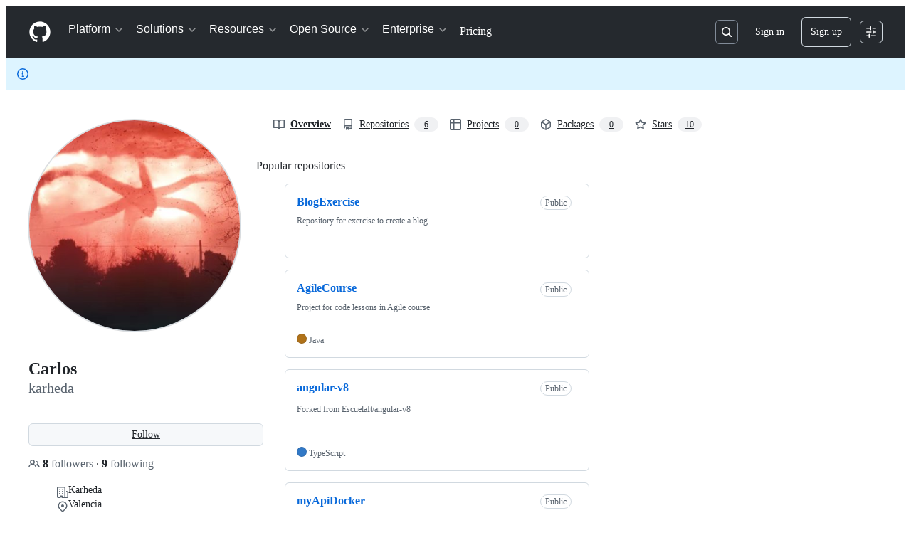

--- FILE ---
content_type: text/css
request_url: https://github.githubassets.com/assets/primer-dc3bfaf4b78e.css
body_size: 40085
content:
:root{--h00-size-mobile: 2.5rem;--h0-size-mobile: 2rem;--h1-size-mobile: 1.625rem;--h2-size-mobile: 1.375rem;--h3-size-mobile: 1.125rem;--h00-size: 3rem;--h0-size: 2.5rem;--h1-size: 2rem;--h2-size: 1.5rem;--h3-size: 1.25rem;--h4-size: 1rem;--h5-size: 0.875rem;--h6-size: 0.75rem;--body-font-size: 0.875rem;--font-size-small: 0.75rem}:root,[data-color-mode=light][data-light-theme*=light],[data-color-mode=dark][data-dark-theme*=light]{color-scheme:light}@media(prefers-color-scheme: light){[data-color-mode=auto][data-light-theme*=light]{color-scheme:light}}@media(prefers-color-scheme: dark){[data-color-mode=auto][data-dark-theme*=light]{color-scheme:light}}[data-color-mode=light][data-light-theme*=dark],[data-color-mode=dark][data-dark-theme*=dark]{color-scheme:dark}@media(prefers-color-scheme: light){[data-color-mode=auto][data-light-theme*=dark]{color-scheme:dark}}@media(prefers-color-scheme: dark){[data-color-mode=auto][data-dark-theme*=dark]{color-scheme:dark}}[data-color-mode]{color:var(--fgColor-default, var(--color-fg-default));background-color:var(--bgColor-default, var(--color-canvas-default))}@media(forced-colors: active){body{--color-accent-emphasis: Highlight;--color-fg-on-emphasis: LinkText;--fgColor-onEmphasis: LinkText;--fgColor-accent: Highlight}}@layer primer-css-base{/*! normalize.css v4.1.1 | MIT License | github.com/necolas/normalize.css */html{font-size:16px;font-family:sans-serif;-ms-text-size-adjust:100%;-webkit-text-size-adjust:100%}body{margin:0}article,aside,details,figcaption,figure,footer,header,main,menu,nav,section{display:block}summary{display:list-item}audio,canvas,progress,video{display:inline-block}audio:not([controls]){display:none;height:0}progress{vertical-align:baseline}template,[hidden]{display:none !important}a{background-color:rgba(0,0,0,0)}abbr[title]{border-bottom:none;text-decoration:underline;-webkit-text-decoration:underline dotted;text-decoration:underline dotted}b,strong{font-weight:inherit}b,strong{font-weight:bolder}dfn{font-style:italic}h1{font-size:2em;margin:.67em 0}mark{background-color:var(--bgColor-attention-muted, var(--color-attention-subtle));color:var(--fgColor-default, var(--color-fg-default))}small{font-size:80%}sub,sup{font-size:75%;line-height:0;position:relative;vertical-align:baseline}sub{bottom:-0.25em}sup{top:-0.5em}img{border-style:none}svg:not(:root){overflow:hidden}code,kbd,pre,samp{font-family:monospace;font-size:1em}figure{margin:1em var(--base-size-40)}hr{box-sizing:content-box;height:0;overflow:visible}button,input,select,textarea{font:inherit;margin:0}optgroup{font-weight:var(--base-text-weight-semibold, 600)}button,input{overflow:visible}button,select{text-transform:none}button,html [type=button],[type=reset],[type=submit]{-webkit-appearance:button}fieldset{border:1px solid silver;margin:0 2px;padding:.35em .625em .75em}legend{box-sizing:border-box;color:inherit;display:table;max-width:100%;padding:0;white-space:normal}textarea{overflow:auto}[type=checkbox],[type=radio]{box-sizing:border-box;padding:0}[type=number]::-webkit-inner-spin-button,[type=number]::-webkit-outer-spin-button{height:auto}[type=search]::-webkit-search-cancel-button,[type=search]::-webkit-search-decoration{-webkit-appearance:none}::-webkit-input-placeholder{color:inherit;opacity:.54}::-webkit-file-upload-button{-webkit-appearance:button;font:inherit}*{box-sizing:border-box}input,select,textarea,button{font-family:inherit;font-size:inherit;line-height:inherit}body{font-family:var(--fontStack-sansSerif, -apple-system, BlinkMacSystemFont, "Segoe UI", "Noto Sans", Helvetica, Arial, sans-serif, "Apple Color Emoji", "Segoe UI Emoji");font-size:var(--body-font-size, 14px);font-weight:var(--base-text-weight-normal, 400);line-height:1.5;color:var(--fgColor-default, var(--color-fg-default));background-color:var(--bgColor-default, var(--color-canvas-default))}a{color:var(--fgColor-accent, var(--color-accent-fg));text-decoration:none}a:hover{text-decoration:underline}b,strong{font-weight:var(--base-text-weight-semibold, 600)}fieldset{padding:0;margin:0;border:0}label{font-weight:var(--base-text-weight-semibold, 600)}::placeholder{color:var(--fgColor-muted, var(--color-fg-subtle));opacity:1}hr,.rule{height:0;margin:15px 0;overflow:hidden;background:rgba(0,0,0,0);border:0;border-bottom:1px solid var(--borderColor-muted, var(--color-border-muted))}hr::before,.rule::before{display:table;content:""}hr::after,.rule::after{display:table;clear:both;content:""}table{border-spacing:0;border-collapse:collapse}td,th{padding:0}button{cursor:pointer;border-radius:0}[hidden][hidden]{display:none !important}details summary{cursor:pointer}a:focus,button:focus,[role=button]:focus,input[type=radio]:focus,input[type=checkbox]:focus{outline:2px solid var(--focus-outlineColor, var(--color-accent-fg));outline-offset:-2px;box-shadow:none}a:focus:not(:focus-visible),button:focus:not(:focus-visible),[role=button]:focus:not(:focus-visible),input[type=radio]:focus:not(:focus-visible),input[type=checkbox]:focus:not(:focus-visible){outline:solid 1px rgba(0,0,0,0)}a:focus-visible,button:focus-visible,[role=button]:focus-visible,input[type=radio]:focus-visible,input[type=checkbox]:focus-visible{outline:2px solid var(--focus-outlineColor, var(--color-accent-fg));outline-offset:-2px;box-shadow:none}a:not([class]):focus,a:not([class]):focus-visible,input[type=radio]:focus,input[type=radio]:focus-visible,input[type=checkbox]:focus,input[type=checkbox]:focus-visible{outline-offset:0}.focus{border-color:var(--focus-outlineColor, var(--color-accent-fg));outline:none;box-shadow:inset 0 0 0 1px var(--focus-outlineColor, var(--color-accent-fg))}@media(forced-colors: active){*:focus,*:focus-visible{outline:solid 1px rgba(0,0,0,0)}input:not([type=radio],[type=checkbox]):focus,input:not([type=radio],[type=checkbox]):focus-visible,textarea:focus,textarea:focus-visible,select:focus,select:focus-visible{outline-offset:2px}}kbd{display:inline-block;padding:var(--base-size-4);font:11px var(--fontStack-monospace, ui-monospace, SFMono-Regular, SF Mono, Menlo, Consolas, Liberation Mono, monospace);line-height:10px;color:var(--fgColor-default, var(--color-fg-default));vertical-align:middle;background-color:var(--bgColor-muted, var(--color-canvas-subtle));border:solid 1px var(--borderColor-neutral-muted, var(--color-neutral-muted));border-bottom-color:var(--borderColor-neutral-muted, var(--color-neutral-muted));border-radius:6px;box-shadow:inset 0 -1px 0 var(--borderColor-neutral-muted, var(--color-neutral-muted))}h1,h2,h3,h4,h5,h6{margin-top:0;margin-bottom:0}h1{font-size:var(--h1-size, 32px);font-weight:var(--base-text-weight-semibold, 600)}h2{font-size:var(--h2-size, 24px);font-weight:var(--base-text-weight-semibold, 600)}h3{font-size:var(--h3-size, 20px);font-weight:var(--base-text-weight-semibold, 600)}h4{font-size:var(--h4-size, 16px);font-weight:var(--base-text-weight-semibold, 600)}h5{font-size:var(--h5-size, 14px);font-weight:var(--base-text-weight-semibold, 600)}h6{font-size:var(--h6-size, 12px);font-weight:var(--base-text-weight-semibold, 600)}p{margin-top:0;margin-bottom:10px}small{font-size:90%}blockquote{margin:0}ul,ol{padding-left:0;margin-top:0;margin-bottom:0}ol ol,ul ol{list-style-type:lower-roman}ul ul ol,ul ol ol,ol ul ol,ol ol ol{list-style-type:lower-alpha}dd{margin-left:0}tt,code,samp{font-family:var(--fontStack-monospace, ui-monospace, SFMono-Regular, SF Mono, Menlo, Consolas, Liberation Mono, monospace);font-size:12px}pre{margin-top:0;margin-bottom:0;font-family:var(--fontStack-monospace, ui-monospace, SFMono-Regular, SF Mono, Menlo, Consolas, Liberation Mono, monospace);font-size:12px}.octicon{vertical-align:text-bottom}}.octicon{display:inline-block;overflow:visible !important;vertical-align:text-bottom;fill:currentColor}.Box--overlay{width:448px;margin-right:auto;margin-left:auto;background-color:var(--bgColor-default, var(--color-canvas-default));background-clip:padding-box;border-color:var(--borderColor-default, var(--color-border-default));box-shadow:0 0 18px rgba(0,0,0,.4)}.Box--overlay .Box-header{margin:0;border-width:0;border-bottom-width:1px;border-top-left-radius:6px;border-top-right-radius:6px}.Box-overlay--narrow{width:320px}.Box-overlay--wide{width:640px}.Box-body.scrollable-overlay{max-height:400px;overflow-y:scroll}.Box-body .help{padding-top:var(--base-size-8);margin:0;color:var(--fgColor-muted, var(--color-fg-muted));text-align:center}.btn{position:relative;display:inline-block;padding:5px var(--base-size-16);font-size:14px;font-weight:var(--base-text-weight-medium, 500);line-height:20px;white-space:nowrap;vertical-align:middle;cursor:pointer;-webkit-user-select:none;user-select:none;border:1px solid;border-radius:6px;appearance:none}.btn:hover{text-decoration:none}.btn:disabled,.btn.disabled,.btn[aria-disabled=true]{cursor:default}.btn i{font-style:normal;font-weight:var(--base-text-weight-medium, 500);opacity:.75}.btn .octicon{margin-right:var(--base-size-4);color:var(--fgColor-muted, var(--color-fg-muted));vertical-align:text-bottom}.btn .octicon:only-child{margin-right:0}.btn .Counter{margin-left:2px;color:inherit;text-shadow:none;vertical-align:top;background-color:var(--buttonCounter-default-bgColor-rest, var(--color-btn-counter-bg))}.btn .dropdown-caret{margin-left:var(--base-size-4);opacity:.8}.btn{color:var(--button-default-fgColor-rest, var(--color-btn-text));background-color:var(--button-default-bgColor-rest, var(--color-btn-bg));border-color:var(--button-default-borderColor-rest, var(--color-btn-border));box-shadow:var(--button-default-shadow-resting, var(--color-btn-shadow)),var(--button-default-shadow-inset, var(--color-btn-inset-shadow));transition:80ms cubic-bezier(0.33, 1, 0.68, 1);transition-property:color,background-color,box-shadow,border-color}.btn:hover,.btn.hover,[open]>.btn{background-color:var(--button-default-bgColor-hover, var(--color-btn-hover-bg));border-color:var(--button-default-borderColor-hover, var(--color-btn-hover-border));transition-duration:.1s}.btn:active{background-color:var(--button-default-bgColor-active, var(--color-btn-active-bg));border-color:var(--button-default-borderColor-active, var(--color-btn-active-border));transition:none}.btn.selected,.btn[aria-selected=true]{background-color:var(--button-default-bgColor-selected, var(--color-btn-selected-bg));box-shadow:var(--shadow-inset, var(--color-primer-shadow-inset))}.btn:disabled,.btn.disabled,.btn[aria-disabled=true]{color:var(--fgColor-disabled, var(--color-primer-fg-disabled));background-color:var(--button-default-bgColor-disabled, var(--color-btn-bg));border-color:var(--button-default-borderColor-disabled, var(--color-btn-border))}.btn:disabled .octicon,.btn.disabled .octicon,.btn[aria-disabled=true] .octicon{color:var(--fgColor-disabled, var(--color-primer-fg-disabled))}.btn-primary{color:var(--button-primary-fgColor-rest, var(--color-btn-primary-text));background-color:var(--button-primary-bgColor-rest, var(--color-btn-primary-bg));border-color:var(--button-primary-borderColor-rest, var(--color-btn-primary-border));box-shadow:var(--shadow-resting-small, var(--color-btn-primary-shadow)),var(--shadow-highlight, var(--color-btn-primary-inset-shadow))}.btn-primary:hover,.btn-primary.hover,[open]>.btn-primary{background-color:var(--button-primary-bgColor-hover, var(--color-btn-primary-hover-bg));border-color:var(--button-primary-borderColor-hover, var(--color-btn-primary-hover-border))}.btn-primary:focus{outline:2px solid var(--focus-outlineColor, var(--color-accent-fg));outline-offset:-2px;box-shadow:inset 0 0 0 3px var(--fgColor-onEmphasis, var(--color-fg-on-emphasis))}.btn-primary:focus:not(:focus-visible){outline:solid 1px rgba(0,0,0,0);box-shadow:none}.btn-primary:focus-visible{outline:2px solid var(--focus-outlineColor, var(--color-accent-fg));outline-offset:-2px;box-shadow:inset 0 0 0 3px var(--fgColor-onEmphasis, var(--color-fg-on-emphasis))}.btn-primary:active,.btn-primary.selected,.btn-primary[aria-selected=true]{background-color:var(--button-primary-bgColor-active, var(--color-btn-primary-selected-bg));box-shadow:var(--button-primary-shadow-selected, var(--color-btn-primary-selected-shadow))}.btn-primary:disabled,.btn-primary.disabled,.btn-primary[aria-disabled=true]{color:var(--button-primary-fgColor-disabled, var(--color-btn-primary-disabled-text));background-color:var(--button-primary-bgColor-disabled, var(--color-btn-primary-disabled-bg));border-color:var(--button-primary-borderColor-disabled, var(--color-btn-primary-disabled-border))}.btn-primary:disabled .octicon,.btn-primary.disabled .octicon,.btn-primary[aria-disabled=true] .octicon{color:var(--button-primary-fgColor-disabled, var(--color-btn-primary-disabled-text))}.btn-primary .Counter{color:inherit;background-color:var(--buttonCounter-primary-bgColor-rest, var(--color-btn-primary-counter-bg))}.btn-primary .octicon{color:var(--button-primary-iconColor-rest, var(--color-btn-primary-icon))}a.btn-primary:focus{outline:2px solid var(--focus-outlineColor, var(--color-accent-fg));outline-offset:-2px;box-shadow:inset 0 0 0 3px var(--fgColor-onEmphasis, var(--color-fg-on-emphasis))}a.btn-primary:focus:not(:focus-visible){outline:solid 1px rgba(0,0,0,0);box-shadow:none}a.btn-primary:focus-visible{outline:2px solid var(--focus-outlineColor, var(--color-accent-fg));outline-offset:-2px;box-shadow:inset 0 0 0 3px var(--fgColor-onEmphasis, var(--color-fg-on-emphasis))}.btn-outline{color:var(--button-outline-fgColor-rest, var(--color-btn-outline-text))}.btn-outline:hover,[open]>.btn-outline{color:var(--button-outline-fgColor-hover, var(--color-btn-outline-hover-text));background-color:var(--button-outline-bgColor-hover, var(--color-btn-outline-hover-bg));border-color:var(--button-outline-borderColor-hover, var(--color-btn-outline-hover-border));box-shadow:var(--shadow-resting-small, var(--color-btn-outline-hover-shadow)),var(--shadow-highlight, var(--color-btn-outline-hover-inset-shadow))}.btn-outline:hover .Counter,[open]>.btn-outline .Counter{background-color:var(--buttonCounter-outline-bgColor-hover, var(--color-btn-outline-hover-counter-bg))}.btn-outline:hover .octicon,[open]>.btn-outline .octicon{color:inherit}.btn-outline:active,.btn-outline.selected,.btn-outline[aria-selected=true]{color:var(--button-outline-fgColor-active, var(--color-btn-outline-selected-text));background-color:var(--button-outline-bgColor-active, var(--color-btn-outline-selected-bg));border-color:var(--button-outline-borderColor-active, var(--color-btn-outline-selected-border));box-shadow:var(--button-outline-shadow-selected, var(--color-btn-outline-selected-shadow))}.btn-outline:active:focus,.btn-outline.selected:focus,.btn-outline[aria-selected=true]:focus{outline:2px solid var(--focus-outlineColor, var(--color-accent-fg));outline-offset:-2px;box-shadow:inset 0 0 0 3px var(--fgColor-onEmphasis, var(--color-fg-on-emphasis))}.btn-outline:active:focus:not(:focus-visible),.btn-outline.selected:focus:not(:focus-visible),.btn-outline[aria-selected=true]:focus:not(:focus-visible){outline:solid 1px rgba(0,0,0,0);box-shadow:none}.btn-outline:active:focus-visible,.btn-outline.selected:focus-visible,.btn-outline[aria-selected=true]:focus-visible{outline:2px solid var(--focus-outlineColor, var(--color-accent-fg));outline-offset:-2px;box-shadow:inset 0 0 0 3px var(--fgColor-onEmphasis, var(--color-fg-on-emphasis))}.btn-outline:disabled,.btn-outline.disabled,.btn-outline[aria-disabled=true]{color:var(--button-outline-fgColor-disabled, var(--color-btn-outline-disabled-text));background-color:var(--button-outline-bgColor-disabled, var(--color-btn-outline-disabled-bg));border-color:var(--button-default-borderColor-rest, var(--color-btn-border));box-shadow:none}.btn-outline:disabled .Counter,.btn-outline.disabled .Counter,.btn-outline[aria-disabled=true] .Counter{background-color:var(--buttonCounter-outline-bgColor-disabled, var(--color-btn-outline-disabled-counter-bg))}.btn-outline .Counter{color:inherit;background-color:var(--buttonCounter-outline-bgColor-rest, var(--color-btn-outline-counter-bg))}.btn-danger{color:var(--button-danger-fgColor-rest, var(--color-btn-danger-text))}.btn-danger .octicon{color:var(--button-danger-iconColor-rest, var(--color-btn-danger-icon))}.btn-danger:hover,[open]>.btn-danger{color:var(--button-danger-fgColor-hover, var(--color-btn-danger-hover-text));background-color:var(--button-danger-bgColor-hover, var(--color-btn-danger-hover-bg));border-color:var(--button-danger-borderColor-hover, var(--color-btn-danger-hover-border));box-shadow:var(--shadow-resting-small, var(--color-btn-danger-hover-shadow)),var(--shadow-highlight, var(--color-btn-danger-hover-inset-shadow))}.btn-danger:hover .Counter,[open]>.btn-danger .Counter{background-color:var(--buttonCounter-danger-bgColor-hover, var(--color-btn-danger-hover-counter-bg))}.btn-danger:hover .octicon,[open]>.btn-danger .octicon{color:var(--button-danger-iconColor-hover, var(--color-btn-danger-hover-icon))}.btn-danger:active,.btn-danger.selected,.btn-danger[aria-selected=true]{color:var(--button-danger-fgColor-active, var(--color-btn-danger-selected-text));background-color:var(--button-danger-bgColor-active, var(--color-btn-danger-selected-bg));border-color:var(--button-danger-borderColor-active, var(--color-btn-danger-selected-border));box-shadow:var(--button-danger-shadow-selected, var(--color-btn-danger-selected-shadow))}.btn-danger:disabled,.btn-danger.disabled,.btn-danger[aria-disabled=true]{color:var(--button-danger-fgColor-disabled, var(--color-btn-danger-disabled-text));background-color:var(--button-danger-bgColor-disabled, var(--color-btn-danger-disabled-bg));border-color:var(--button-default-borderColor-rest, var(--color-btn-border));box-shadow:none}.btn-danger:disabled .Counter,.btn-danger.disabled .Counter,.btn-danger[aria-disabled=true] .Counter{background-color:var(--buttonCounter-danger-bgColor-disabled, var(--color-btn-danger-disabled-counter-bg))}.btn-danger:disabled .octicon,.btn-danger.disabled .octicon,.btn-danger[aria-disabled=true] .octicon{color:var(--button-danger-fgColor-disabled, var(--color-btn-danger-disabled-text))}.btn-danger .Counter{color:inherit;background-color:var(--buttonCounter-danger-bgColor-rest, var(--color-btn-danger-counter-bg))}.btn-sm{padding:3px 12px;font-size:12px;line-height:20px}.btn-sm .octicon{vertical-align:text-top}.btn-large{padding:.75em 1.5em;font-size:inherit;line-height:1.5;border-radius:.5em}.btn-block{display:block;width:100%;text-align:center}.BtnGroup{display:inline-block;vertical-align:middle}.BtnGroup::before{display:table;content:""}.BtnGroup::after{display:table;clear:both;content:""}.BtnGroup+.BtnGroup,.BtnGroup+.btn{margin-left:var(--base-size-4)}.BtnGroup-item{position:relative;float:left;border-right-width:0;border-radius:0}.BtnGroup-item:first-child{border-top-left-radius:6px;border-bottom-left-radius:6px}.BtnGroup-item:last-child{border-right-width:1px;border-top-right-radius:6px;border-bottom-right-radius:6px}.BtnGroup-item.selected,.BtnGroup-item[aria-selected=true],.BtnGroup-item:focus,.BtnGroup-item:active,.BtnGroup-item:hover{border-right-width:1px}.BtnGroup-item.selected+.BtnGroup-item,.BtnGroup-item.selected+.BtnGroup-parent .BtnGroup-item,.BtnGroup-item[aria-selected=true]+.BtnGroup-item,.BtnGroup-item[aria-selected=true]+.BtnGroup-parent .BtnGroup-item,.BtnGroup-item:focus+.BtnGroup-item,.BtnGroup-item:focus+.BtnGroup-parent .BtnGroup-item,.BtnGroup-item:active+.BtnGroup-item,.BtnGroup-item:active+.BtnGroup-parent .BtnGroup-item,.BtnGroup-item:hover+.BtnGroup-item,.BtnGroup-item:hover+.BtnGroup-parent .BtnGroup-item{border-left-width:0}.BtnGroup-parent{float:left}.BtnGroup-parent:first-child .BtnGroup-item{border-top-left-radius:6px;border-bottom-left-radius:6px}.BtnGroup-parent:last-child .BtnGroup-item{border-right-width:1px;border-top-right-radius:6px;border-bottom-right-radius:6px}.BtnGroup-parent .BtnGroup-item{border-right-width:0;border-radius:0}.BtnGroup-parent.selected .BtnGroup-item,.BtnGroup-parent[aria-selected=true] .BtnGroup-item,.BtnGroup-parent:focus .BtnGroup-item,.BtnGroup-parent:active .BtnGroup-item,.BtnGroup-parent:hover .BtnGroup-item{border-right-width:1px}.BtnGroup-parent.selected+.BtnGroup-item,.BtnGroup-parent.selected+.BtnGroup-parent .BtnGroup-item,.BtnGroup-parent[aria-selected=true]+.BtnGroup-item,.BtnGroup-parent[aria-selected=true]+.BtnGroup-parent .BtnGroup-item,.BtnGroup-parent:focus+.BtnGroup-item,.BtnGroup-parent:focus+.BtnGroup-parent .BtnGroup-item,.BtnGroup-parent:active+.BtnGroup-item,.BtnGroup-parent:active+.BtnGroup-parent .BtnGroup-item,.BtnGroup-parent:hover+.BtnGroup-item,.BtnGroup-parent:hover+.BtnGroup-parent .BtnGroup-item{border-left-width:0}.BtnGroup-item:focus,.BtnGroup-item:active,.BtnGroup-parent:focus,.BtnGroup-parent:active{z-index:1}.btn-link{display:inline-block;padding:0;font-size:inherit;color:var(--fgColor-accent, var(--color-accent-fg));text-decoration:none;white-space:nowrap;cursor:pointer;-webkit-user-select:none;user-select:none;background-color:rgba(0,0,0,0);border:0;appearance:none}.btn-link:hover{text-decoration:underline}.btn-link:disabled,.btn-link:disabled:hover,.btn-link[aria-disabled=true],.btn-link[aria-disabled=true]:hover{color:var(--fgColor-disabled, var(--color-primer-fg-disabled));cursor:default}.btn-link:not(.dropdown-item):focus,.btn-link:not(.dropdown-item):focus-visible{border-radius:6px;outline-offset:0}.btn-invisible{color:var(--fgColor-accent, var(--color-accent-fg));background-color:rgba(0,0,0,0);border:0;border-radius:6px;box-shadow:none}.btn-invisible:hover,.btn-invisible.zeroclipboard-is-hover{color:var(--fgColor-accent, var(--color-accent-fg));background-color:var(--button-default-bgColor-hover, var(--color-btn-hover-bg));outline:none;box-shadow:none}.btn-invisible:active,.btn-invisible.selected,.btn-invisible[aria-selected=true],.btn-invisible.zeroclipboard-is-active{color:var(--fgColor-accent, var(--color-accent-fg));background:none;border-color:var(--button-default-borderColor-active, var(--color-btn-active-border));outline:2px solid var(--focus-outlineColor, var(--color-accent-fg));outline-offset:-2px;box-shadow:none}.btn-invisible:active .btn-invisible.zeroclipboard-is-active{background-color:var(--button-default-bgColor-selected, var(--color-btn-selected-bg))}.btn-invisible:disabled,.btn-invisible.disabled,.btn-invisible[aria-disabled=true]{color:var(--fgColor-disabled, var(--color-primer-fg-disabled));background-color:rgba(0,0,0,0)}.btn-octicon{display:inline-block;padding:5px;margin-left:5px;line-height:1;color:var(--fgColor-muted, var(--color-fg-muted));vertical-align:middle;background:rgba(0,0,0,0);border:0;box-shadow:none}.btn-octicon:hover{color:var(--fgColor-accent, var(--color-accent-fg))}.btn-octicon:focus,.btn-octicon:focus-visible{border-radius:6px}.btn-octicon.disabled,.btn-octicon[aria-disabled=true]{color:var(--fgColor-disabled, var(--color-primer-fg-disabled));cursor:default}.btn-octicon.disabled:hover,.btn-octicon[aria-disabled=true]:hover{color:var(--fgColor-disabled, var(--color-primer-fg-disabled))}.btn-octicon-danger:hover{color:var(--fgColor-danger, var(--color-danger-fg))}.close-button{padding:0;color:var(--fgColor-muted, var(--color-fg-muted));background:rgba(0,0,0,0);border:0}.close-button:hover{color:var(--fgColor-default, var(--color-fg-default))}.close-button:active{outline:2px solid var(--focus-outlineColor, var(--color-accent-fg));outline-offset:-2px;box-shadow:none}.hidden-text-expander{display:block}.hidden-text-expander.inline{position:relative;top:-1px;display:inline-block;margin-left:5px;line-height:0}.hidden-text-expander a,.ellipsis-expander{display:inline-block;height:12px;padding:0 5px 5px;font-size:12px;font-weight:var(--base-text-weight-semibold, 600);line-height:6px;color:var(--fgColor-default, var(--color-fg-default));text-decoration:none;vertical-align:middle;background:var(--bgColor-neutral-muted, var(--color-neutral-muted));border:0;border-radius:1px}.hidden-text-expander a:hover,.ellipsis-expander:hover{text-decoration:none;background-color:var(--bgColor-accent-muted, var(--color-accent-muted))}.hidden-text-expander a:active,.ellipsis-expander:active{color:var(--fgColor-onEmphasis, var(--color-fg-on-emphasis));background-color:var(--bgColor-accent-emphasis, var(--color-accent-emphasis))}.btn-with-count{float:left;border-top-right-radius:0;border-bottom-right-radius:0}.btn-with-count:focus{z-index:1}.social-count{position:relative;float:left;padding:3px 12px;font-size:12px;font-weight:var(--base-text-weight-semibold, 600);line-height:20px;color:var(--fgColor-default, var(--color-fg-default));vertical-align:middle;background-color:var(--bgColor-default, var(--color-canvas-default));border:1px solid var(--button-default-borderColor-rest, var(--color-btn-border));border-left:0;border-top-right-radius:6px;border-bottom-right-radius:6px;box-shadow:var(--shadow-resting-small, var(--color-shadow-small)),var(--shadow-highlight, var(--color-primer-shadow-highlight))}.social-count:hover,.social-count:active{text-decoration:none}.social-count:hover{color:var(--fgColor-accent, var(--color-accent-fg));cursor:pointer}.TableObject{display:table}.TableObject-item{display:table-cell;width:1%;white-space:nowrap;vertical-align:middle}.TableObject-item--primary{width:99%}.form-control,.form-select{padding:5px 12px;font-size:14px;line-height:20px;color:var(--fgColor-default, var(--color-fg-default));vertical-align:middle;background-color:var(--bgColor-default, var(--color-canvas-default));background-repeat:no-repeat;background-position:right 8px center;border:1px solid var(--control-borderColor-rest, var(--color-border-default));border-radius:6px;box-shadow:var(--shadow-inset, var(--color-primer-shadow-inset));transition:80ms cubic-bezier(0.33, 1, 0.68, 1);transition-property:color,background-color,box-shadow,border-color}.form-control:focus,.form-select:focus{border-color:var(--focus-outlineColor, var(--color-accent-fg));outline:none;box-shadow:inset 0 0 0 1px var(--focus-outlineColor, var(--color-accent-fg))}.form-control:focus:not(:focus-visible),.form-select:focus:not(:focus-visible){border-color:rgba(0,0,0,0);border-color:var(--focus-outlineColor, var(--color-accent-fg));outline:none;box-shadow:inset 0 0 0 1px rgba(0,0,0,0)}.form-control:focus-visible,.form-select:focus-visible{border-color:var(--focus-outlineColor, var(--color-accent-fg));outline:none;box-shadow:inset 0 0 0 1px var(--focus-outlineColor, var(--color-accent-fg))}.form-control.border-0:focus,.form-control.border-0:focus-visible,.form-select.border-0:focus,.form-select.border-0:focus-visible{border:1px solid var(--borderColor-accent-emphasis, var(--color-accent-fg)) !important}.form-control[disabled],fieldset[disabled] .form-control,.form-select[disabled],fieldset[disabled] .form-select{color:var(--control-fgColor-disabled, var(--color-primer-fg-disabled));background-color:var(--control-bgColor-disabled, var(--color-input-disabled-bg));border-color:var(--control-borderColor-disabled, var(--color-border-default));-webkit-text-fill-color:var(--control-fgColor-disabled, var(--color-primer-fg-disabled));opacity:1}.form-control[disabled]::placeholder,fieldset[disabled] .form-control::placeholder,.form-select[disabled]::placeholder,fieldset[disabled] .form-select::placeholder{color:var(--control-fgColor-disabled, var(--color-primer-fg-disabled))}@supports(-webkit-touch-callout: none){.form-control,.form-select{font-size:16px}@media(min-width: 768px){.form-control,.form-select{font-size:14px}}}textarea.form-control{padding-top:var(--base-size-8);padding-bottom:var(--base-size-8);line-height:1.5}.input-contrast{background-color:var(--bgColor-muted, var(--color-canvas-inset))}.input-contrast:focus{background-color:var(--bgColor-default, var(--color-canvas-default))}.input-sm{min-height:28px;padding-top:3px;padding-bottom:3px;font-size:12px;line-height:20px}.input-lg{font-size:16px}.input-block{display:block;width:100%}.input-monospace{font-family:var(--fontStack-monospace, ui-monospace, SFMono-Regular, SF Mono, Menlo, Consolas, Liberation Mono, monospace)}.input-hide-webkit-autofill::-webkit-contacts-auto-fill-button{position:absolute;right:0;display:none !important;pointer-events:none;visibility:hidden}.form-checkbox{padding-left:20px;margin:15px 0;vertical-align:middle}.form-checkbox label em.highlight{position:relative;left:calc(var(--base-size-4)*-1);padding:2px var(--base-size-4);font-style:normal;background:var(--bgColor-attention-muted, var(--color-attention-subtle));border-radius:6px}.form-checkbox input[type=checkbox],.form-checkbox input[type=radio]{float:left;margin:5px 0 0 -20px;vertical-align:middle}.form-checkbox .note{display:block;margin:0;font-size:12px;font-weight:var(--base-text-weight-normal, 400);color:var(--fgColor-muted, var(--color-fg-muted))}.form-checkbox-details{display:none}.form-checkbox-details-trigger:checked~* .form-checkbox-details,.form-checkbox-details-trigger:checked~.form-checkbox-details{display:block}.hfields{margin:15px 0}.hfields::before{display:table;content:""}.hfields::after{display:table;clear:both;content:""}.hfields .form-group{float:left;margin:0 30px 0 0}.hfields .form-group dt label,.hfields .form-group .form-group-header label{display:inline-block;margin:5px 0 0;color:var(--fgColor-muted, var(--color-fg-muted))}.hfields .form-group dt img,.hfields .form-group .form-group-header img{position:relative;top:-2px}.hfields .btn{float:left;margin:28px 25px 0 -20px}.hfields .form-select{margin-top:5px}input::-webkit-outer-spin-button,input::-webkit-inner-spin-button{margin:0;appearance:none}.form-actions::before{display:table;content:""}.form-actions::after{display:table;clear:both;content:""}.form-actions .btn{float:right}.form-actions .btn+.btn{margin-right:5px}.form-warning{padding:var(--base-size-8) 10px;margin:10px 0;font-size:14px;color:var(--fgColor-attention, var(--color-attention-fg));background:var(--bgColor-attention-muted, var(--color-attention-subtle));border:1px solid var(--borderColor-attention-emphasis, var(--color-attention-emphasis));border-radius:6px}.form-warning p{margin:0;line-height:1.5}.form-warning a{font-weight:var(--base-text-weight-semibold, 600)}.form-select{display:inline-block;max-width:100%;height:32px;padding-right:var(--base-size-24);background-color:var(--bgColor-default, var(--color-canvas-default));background-image:url("[data-uri]");background-repeat:no-repeat;background-position:right 4px center;background-size:16px;appearance:none}.form-select::-ms-expand{opacity:0}.form-select[multiple]{height:auto}[data-color-mode=light][data-light-theme*=dark] .form-select,[data-color-mode=dark][data-dark-theme*=dark] .form-select{background-image:url("[data-uri]")}@media(prefers-color-scheme: light){[data-color-mode=auto][data-light-theme*=dark] .form-select{background-image:url("[data-uri]")}}@media(prefers-color-scheme: dark){[data-color-mode=auto][data-dark-theme*=dark] .form-select{background-image:url("[data-uri]")}}.select-sm{height:28px;padding-top:3px;padding-bottom:3px;font-size:12px}.select-sm[multiple]{height:auto;min-height:0}.form-group{margin:15px 0}.form-group .form-control.autocomplete-embedded-icon-wrap:focus-within{background-color:var(--bgColor-default, var(--color-canvas-default))}.form-group .form-control{width:440px;max-width:100%;margin-right:5px;background-color:var(--bgColor-muted, var(--color-canvas-inset))}.form-group .form-control:focus{background-color:var(--bgColor-default, var(--color-canvas-default))}.form-group .form-control.shorter{width:130px}.form-group .form-control.short{width:250px}.form-group .form-control.input-block,.form-group .form-control.long{width:100%}.form-group textarea.form-control{width:100%;height:200px;min-height:200px}.form-group textarea.form-control.short{height:50px;min-height:50px}.form-group dt,.form-group .form-group-header{margin:0 0 6px}.form-group label{position:static}.form-group.flattened dt,.form-group.flattened .form-group-header{float:left;margin:0;line-height:32px}.form-group.flattened dd,.form-group.flattened .form-group-body{line-height:32px}.form-group dd h4,.form-group .form-group-body h4{margin:var(--base-size-4) 0 0}.form-group dd h4.is-error,.form-group .form-group-body h4.is-error{color:var(--fgColor-danger, var(--color-danger-fg))}.form-group dd h4.is-success,.form-group .form-group-body h4.is-success{color:var(--fgColor-success, var(--color-success-fg))}.form-group dd h4+.note,.form-group .form-group-body h4+.note{margin-top:0}.form-group.required dt label::after,.form-group.required .form-group-header label::after{padding-left:5px;color:var(--fgColor-danger, var(--color-danger-fg));content:"*"}.form-group .success,.form-group .error,.form-group .indicator{display:none;font-size:12px;font-weight:var(--base-text-weight-semibold, 600)}.form-group.loading{opacity:.5}.form-group.loading .indicator{display:inline}.form-group.loading .spinner{display:inline-block;vertical-align:middle}.form-group.successful .success{display:inline;color:var(--fgColor-success, var(--color-success-fg))}.form-group.successed .success,.form-group.successed .warning,.form-group.successed .error,.form-group.warn .success,.form-group.warn .warning,.form-group.warn .error,.form-group.errored .success,.form-group.errored .warning,.form-group.errored .error{position:absolute;z-index:10;display:block;max-width:450px;padding:var(--base-size-4) var(--base-size-8);margin:var(--base-size-8) 0 0;font-size:12px;font-weight:var(--base-text-weight-normal, 400);border-style:solid;border-width:1px;border-radius:6px}.form-group.successed .success::after,.form-group.successed .success::before,.form-group.successed .warning::after,.form-group.successed .warning::before,.form-group.successed .error::after,.form-group.successed .error::before,.form-group.warn .success::after,.form-group.warn .success::before,.form-group.warn .warning::after,.form-group.warn .warning::before,.form-group.warn .error::after,.form-group.warn .error::before,.form-group.errored .success::after,.form-group.errored .success::before,.form-group.errored .warning::after,.form-group.errored .warning::before,.form-group.errored .error::after,.form-group.errored .error::before{position:absolute;bottom:100%;left:10px;z-index:15;width:0;height:0;pointer-events:none;content:" ";border:solid rgba(0,0,0,0)}.form-group.successed .success::after,.form-group.successed .warning::after,.form-group.successed .error::after,.form-group.warn .success::after,.form-group.warn .warning::after,.form-group.warn .error::after,.form-group.errored .success::after,.form-group.errored .warning::after,.form-group.errored .error::after{border-width:5px}.form-group.successed .success::before,.form-group.successed .warning::before,.form-group.successed .error::before,.form-group.warn .success::before,.form-group.warn .warning::before,.form-group.warn .error::before,.form-group.errored .success::before,.form-group.errored .warning::before,.form-group.errored .error::before{margin-left:-1px;border-width:6px}.form-group.successed .success{color:var(--fgColor-default, var(--color-fg-default));background-color:var(--bgColor-default, var(--color-canvas-default));background-image:linear-gradient(var(--bgColor-success-muted, var(--bgColor-success-muted, var(--color-success-subtle))), var(--color-success-subtle));border-color:var(--borderColor-success-muted, var(--color-success-muted))}.form-group.successed .success::after{border-bottom-color:var(--borderColor-success-muted, var(--color-success-muted))}.form-group.successed .success::before{border-bottom-color:var(--borderColor-success-muted, var(--color-success-muted))}.form-group.warn .form-control:not(:focus,:focus-visible){border-color:var(--borderColor-attention-emphasis, var(--color-attention-emphasis))}.form-group.warn .warning{color:var(--fgColor-default, var(--color-fg-default));background-color:var(--bgColor-default, var(--color-canvas-default));background-image:linear-gradient(var(--bgColor-attention-muted, var(--bgColor-attention-muted, var(--color-attention-subtle))), var(--color-attention-subtle));border-color:var(--borderColor-attention-muted, var(--color-attention-muted))}.form-group.warn .warning::after{border-bottom-color:var(--borderColor-attention-muted, var(--color-attention-muted))}.form-group.warn .warning::before{border-bottom-color:var(--borderColor-attention-muted, var(--color-attention-muted))}.form-group.errored .form-control:not(:focus,:focus-visible){border-color:var(--borderColor-danger-emphasis, var(--color-danger-emphasis))}.form-group.errored label{color:var(--fgColor-danger, var(--color-danger-fg))}.form-group.errored .error{color:var(--fgColor-default, var(--color-fg-default));background-color:var(--bgColor-default, var(--color-canvas-default));background-image:linear-gradient(var(--bgColor-danger-muted, var(--bgColor-danger-muted, var(--color-danger-subtle))), var(--color-danger-subtle));border-color:var(--borderColor-danger-muted, var(--color-danger-muted))}.form-group.errored .error::after{border-bottom-color:var(--borderColor-danger-muted, var(--color-danger-muted))}.form-group.errored .error::before{border-bottom-color:var(--borderColor-danger-muted, var(--color-danger-muted))}.note{min-height:17px;margin:var(--base-size-4) 0 2px;font-size:12px;color:var(--fgColor-muted, var(--color-fg-muted))}.note .spinner{margin-right:3px;vertical-align:middle}.input-group{display:table}.input-group .form-control{position:relative;width:100%}.input-group .form-control:focus{z-index:2}.input-group .form-control+.btn{margin-left:0}.input-group.inline{display:inline-table}.input-group:focus-within button{outline-offset:0}.input-group .form-control.autocomplete-embedded-icon-wrap{display:inline-flex;padding:calc(var(--base-size-4)*1.25) var(--base-size-8)}.input-group .form-control,.input-group-button{display:table-cell}.input-group-button{width:1%;vertical-align:middle}.input-group-button--autocomplete-embedded-icon{vertical-align:bottom}.input-group .form-control:first-child,.input-group-button:first-child .btn{border-top-right-radius:0;border-bottom-right-radius:0}.input-group .form-control:first-child,.input-group-button:first-child .btn:not(.btn-primary){border-color:var(--control-borderColor-rest, var(--color-border-default))}.input-group-button:first-child .btn{margin-right:-1px}.input-group .form-control:last-child,.input-group-button:last-child .btn{border-top-left-radius:0;border-bottom-left-radius:0}.input-group .form-control:last-child,.input-group-button:last-child .btn:not(.btn-primary){border-color:var(--control-borderColor-rest, var(--color-border-default))}.input-group-button:last-child .btn{margin-left:-1px}.radio-group::before{display:table;content:""}.radio-group::after{display:table;clear:both;content:""}.radio-label{float:left;padding:6px var(--base-size-16) 6px calc(var(--base-size-16) + 12px + var(--base-size-8));margin-left:-1px;font-size:14px;line-height:20px;color:var(--fgColor-default, var(--color-fg-default));cursor:pointer;border:1px solid var(--borderColor-default, var(--color-border-default))}:checked+.radio-label{position:relative;z-index:1;border-color:var(--borderColor-accent-emphasis, var(--color-accent-emphasis))}.radio-label:first-of-type{margin-left:0;border-top-left-radius:6px;border-bottom-left-radius:6px}.radio-label:last-of-type{border-top-right-radius:6px;border-bottom-right-radius:6px}.radio-label .octicon{margin-left:var(--base-size-4);color:var(--fgColor-muted, var(--color-fg-subtle))}.radio-input{z-index:3;float:left;margin:10px calc(var(--base-size-32)*-1) 0 var(--base-size-16)}.radio-input:disabled{position:relative}.radio-input:disabled+.radio-label{color:var(--fgColor-disabled, var(--color-primer-fg-disabled));cursor:default;background-color:var(--bgColor-neutral-muted, var(--color-neutral-subtle))}.radio-input:disabled+.radio-label .octicon{color:inherit}.AppFrame .AppFrame-a11yNav{position:absolute;z-index:1000;display:flex;width:100%;padding:var(--base-size-16, 16px);background:var(--bgColor-inset, var(--color-canvas-inset));padding-block-end:calc(var(--base-size-16, 16px) - var(--borderWidth-thin, 1px));isolation:isolate;align-items:center;gap:var(--base-size-8, 8px)}.AppFrame .AppFrame-a11yNav:not(:focus-within){width:1px;height:1px;padding:0;margin:-1px;overflow:hidden;clip:rect(1px, 1px, 1px, 1px);border:0}.AppFrame .AppFrame-a11yNav:focus-within{top:0;left:0}@media(max-width: 767.98px){.AppFrame .AppFrame-a11yNav:focus-within{justify-content:center}}.AppFrame .AppFrame-a11yLink{transition:none}.AppFrame .AppFrame-a11yLink:not(:focus){display:block;width:var(--base-size-8, 8px);height:var(--base-size-8, 8px);overflow:hidden;text-indent:var(--base-size-128, 128px);pointer-events:none;background:var(--borderColor-default, var(--color-border-default));border-radius:var(--borderRadius-full, 100vh)}.AppFrame .AppFrame-a11yLink:focus{z-index:20;display:grid;width:auto;height:auto;min-height:var(--control-medium-size, 32px);padding:0 var(--control-medium-paddingInline-spacious, 16px);overflow:auto;color:var(--fgColor-onEmphasis, var(--color-fg-on-emphasis));background:var(--bgColor-accent-emphasis, var(--color-accent-emphasis));border-radius:var(--borderRadius-full, 100vh);align-items:center}@media(pointer: coarse){.AppFrame .AppFrame-a11yLink:focus::after{position:absolute;top:50%;left:50%;width:100%;height:100%;min-height:var(--control-minTarget-coarse, 44px);content:"";transform:translateX(-50%) translateY(-50%)}}@media(prefers-reduced-motion: no-preference){.AppFrame .AppFrame-a11yLink:focus{animation:AppFrame-a11yLink-focus 200ms ease-out}}@keyframes AppFrame-a11yLink-focus{0%{color:var(--fgColor-accent, var(--color-accent-emphasis));transform:scale(0.3, 0.25)}50%{color:var(--fgColor-accent, var(--color-accent-emphasis));transform:scale(1, 1)}55%{color:var(--fgColor-onEmphasis, var(--color-fg-on-emphasis))}100%{transform:scaleX(1)}}.AppFrame .AppFrame-main{display:flex;min-height:100vh;flex-direction:column}@supports(height: 100dvh){.AppFrame .AppFrame-main{min-height:100dvh}}.AppFrame .AppFrame-header-wrapper{position:relative;height:min-content;overflow:visible}.AppFrame .AppFrame-header-wrapper .AppFrame-header{position:sticky;top:0;z-index:1}.AppFrame .AppFrame-header{flex:0 0 auto}.AppFrame .AppFrame-subheader{flex:0 0 auto}.AppFrame .AppFrame-body{flex:1 0;height:100%}.AppFrame .AppFrame-footer{flex:0 0 auto}.container-sm{max-width:544px;margin-right:auto;margin-left:auto}.container-md{max-width:768px;margin-right:auto;margin-left:auto}.container-lg{max-width:1012px;margin-right:auto;margin-left:auto}.container-xl{max-width:1280px;margin-right:auto;margin-left:auto}.col-1{width:8.33333333%}.col-2{width:16.66666666%}.col-3{width:24.99999999%}.col-4{width:33.33333332%}.col-5{width:41.66666665%}.col-6{width:49.99999998%}.col-7{width:58.33333331%}.col-8{width:66.66666664%}.col-9{width:74.99999997%}.col-10{width:83.3333333%}.col-11{width:91.66666663%}.col-12{width:100%}@media(min-width: 544px){.col-sm-1{width:8.33333333%}.col-sm-2{width:16.66666666%}.col-sm-3{width:24.99999999%}.col-sm-4{width:33.33333332%}.col-sm-5{width:41.66666665%}.col-sm-6{width:49.99999998%}.col-sm-7{width:58.33333331%}.col-sm-8{width:66.66666664%}.col-sm-9{width:74.99999997%}.col-sm-10{width:83.3333333%}.col-sm-11{width:91.66666663%}.col-sm-12{width:100%}}@media(min-width: 768px){.col-md-1{width:8.33333333%}.col-md-2{width:16.66666666%}.col-md-3{width:24.99999999%}.col-md-4{width:33.33333332%}.col-md-5{width:41.66666665%}.col-md-6{width:49.99999998%}.col-md-7{width:58.33333331%}.col-md-8{width:66.66666664%}.col-md-9{width:74.99999997%}.col-md-10{width:83.3333333%}.col-md-11{width:91.66666663%}.col-md-12{width:100%}}@media(min-width: 1012px){.col-lg-1{width:8.33333333%}.col-lg-2{width:16.66666666%}.col-lg-3{width:24.99999999%}.col-lg-4{width:33.33333332%}.col-lg-5{width:41.66666665%}.col-lg-6{width:49.99999998%}.col-lg-7{width:58.33333331%}.col-lg-8{width:66.66666664%}.col-lg-9{width:74.99999997%}.col-lg-10{width:83.3333333%}.col-lg-11{width:91.66666663%}.col-lg-12{width:100%}}@media(min-width: 1280px){.col-xl-1{width:8.33333333%}.col-xl-2{width:16.66666666%}.col-xl-3{width:24.99999999%}.col-xl-4{width:33.33333332%}.col-xl-5{width:41.66666665%}.col-xl-6{width:49.99999998%}.col-xl-7{width:58.33333331%}.col-xl-8{width:66.66666664%}.col-xl-9{width:74.99999997%}.col-xl-10{width:83.3333333%}.col-xl-11{width:91.66666663%}.col-xl-12{width:100%}}.gutter{margin-right:calc(var(--base-size-16)*-1);margin-left:calc(var(--base-size-16)*-1)}.gutter>[class*=col-]{padding-right:var(--base-size-16) !important;padding-left:var(--base-size-16) !important}.gutter-condensed{margin-right:calc(var(--base-size-8)*-1);margin-left:calc(var(--base-size-8)*-1)}.gutter-condensed>[class*=col-]{padding-right:var(--base-size-8) !important;padding-left:var(--base-size-8) !important}.gutter-spacious{margin-right:calc(var(--base-size-24)*-1);margin-left:calc(var(--base-size-24)*-1)}.gutter-spacious>[class*=col-]{padding-right:var(--base-size-24) !important;padding-left:var(--base-size-24) !important}@media(min-width: 544px){.gutter-sm{margin-right:calc(var(--base-size-16)*-1);margin-left:calc(var(--base-size-16)*-1)}.gutter-sm>[class*=col-]{padding-right:var(--base-size-16) !important;padding-left:var(--base-size-16) !important}.gutter-sm-condensed{margin-right:calc(var(--base-size-8)*-1);margin-left:calc(var(--base-size-8)*-1)}.gutter-sm-condensed>[class*=col-]{padding-right:var(--base-size-8) !important;padding-left:var(--base-size-8) !important}.gutter-sm-spacious{margin-right:calc(var(--base-size-24)*-1);margin-left:calc(var(--base-size-24)*-1)}.gutter-sm-spacious>[class*=col-]{padding-right:var(--base-size-24) !important;padding-left:var(--base-size-24) !important}}@media(min-width: 768px){.gutter-md{margin-right:calc(var(--base-size-16)*-1);margin-left:calc(var(--base-size-16)*-1)}.gutter-md>[class*=col-]{padding-right:var(--base-size-16) !important;padding-left:var(--base-size-16) !important}.gutter-md-condensed{margin-right:calc(var(--base-size-8)*-1);margin-left:calc(var(--base-size-8)*-1)}.gutter-md-condensed>[class*=col-]{padding-right:var(--base-size-8) !important;padding-left:var(--base-size-8) !important}.gutter-md-spacious{margin-right:calc(var(--base-size-24)*-1);margin-left:calc(var(--base-size-24)*-1)}.gutter-md-spacious>[class*=col-]{padding-right:var(--base-size-24) !important;padding-left:var(--base-size-24) !important}}@media(min-width: 1012px){.gutter-lg{margin-right:calc(var(--base-size-16)*-1);margin-left:calc(var(--base-size-16)*-1)}.gutter-lg>[class*=col-]{padding-right:var(--base-size-16) !important;padding-left:var(--base-size-16) !important}.gutter-lg-condensed{margin-right:calc(var(--base-size-8)*-1);margin-left:calc(var(--base-size-8)*-1)}.gutter-lg-condensed>[class*=col-]{padding-right:var(--base-size-8) !important;padding-left:var(--base-size-8) !important}.gutter-lg-spacious{margin-right:calc(var(--base-size-24)*-1);margin-left:calc(var(--base-size-24)*-1)}.gutter-lg-spacious>[class*=col-]{padding-right:var(--base-size-24) !important;padding-left:var(--base-size-24) !important}}@media(min-width: 1280px){.gutter-xl{margin-right:calc(var(--base-size-16)*-1);margin-left:calc(var(--base-size-16)*-1)}.gutter-xl>[class*=col-]{padding-right:var(--base-size-16) !important;padding-left:var(--base-size-16) !important}.gutter-xl-condensed{margin-right:calc(var(--base-size-8)*-1);margin-left:calc(var(--base-size-8)*-1)}.gutter-xl-condensed>[class*=col-]{padding-right:var(--base-size-8) !important;padding-left:var(--base-size-8) !important}.gutter-xl-spacious{margin-right:calc(var(--base-size-24)*-1);margin-left:calc(var(--base-size-24)*-1)}.gutter-xl-spacious>[class*=col-]{padding-right:var(--base-size-24) !important;padding-left:var(--base-size-24) !important}}.offset-1{margin-left:8.33333333% !important}.offset-2{margin-left:16.66666666% !important}.offset-3{margin-left:24.99999999% !important}.offset-4{margin-left:33.33333332% !important}.offset-5{margin-left:41.66666665% !important}.offset-6{margin-left:49.99999998% !important}.offset-7{margin-left:58.33333331% !important}.offset-8{margin-left:66.66666664% !important}.offset-9{margin-left:74.99999997% !important}.offset-10{margin-left:83.3333333% !important}.offset-11{margin-left:91.66666663% !important}@media(min-width: 544px){.offset-sm-1{margin-left:8.33333333% !important}.offset-sm-2{margin-left:16.66666666% !important}.offset-sm-3{margin-left:24.99999999% !important}.offset-sm-4{margin-left:33.33333332% !important}.offset-sm-5{margin-left:41.66666665% !important}.offset-sm-6{margin-left:49.99999998% !important}.offset-sm-7{margin-left:58.33333331% !important}.offset-sm-8{margin-left:66.66666664% !important}.offset-sm-9{margin-left:74.99999997% !important}.offset-sm-10{margin-left:83.3333333% !important}.offset-sm-11{margin-left:91.66666663% !important}}@media(min-width: 768px){.offset-md-1{margin-left:8.33333333% !important}.offset-md-2{margin-left:16.66666666% !important}.offset-md-3{margin-left:24.99999999% !important}.offset-md-4{margin-left:33.33333332% !important}.offset-md-5{margin-left:41.66666665% !important}.offset-md-6{margin-left:49.99999998% !important}.offset-md-7{margin-left:58.33333331% !important}.offset-md-8{margin-left:66.66666664% !important}.offset-md-9{margin-left:74.99999997% !important}.offset-md-10{margin-left:83.3333333% !important}.offset-md-11{margin-left:91.66666663% !important}}@media(min-width: 1012px){.offset-lg-1{margin-left:8.33333333% !important}.offset-lg-2{margin-left:16.66666666% !important}.offset-lg-3{margin-left:24.99999999% !important}.offset-lg-4{margin-left:33.33333332% !important}.offset-lg-5{margin-left:41.66666665% !important}.offset-lg-6{margin-left:49.99999998% !important}.offset-lg-7{margin-left:58.33333331% !important}.offset-lg-8{margin-left:66.66666664% !important}.offset-lg-9{margin-left:74.99999997% !important}.offset-lg-10{margin-left:83.3333333% !important}.offset-lg-11{margin-left:91.66666663% !important}}@media(min-width: 1280px){.offset-xl-1{margin-left:8.33333333% !important}.offset-xl-2{margin-left:16.66666666% !important}.offset-xl-3{margin-left:24.99999999% !important}.offset-xl-4{margin-left:33.33333332% !important}.offset-xl-5{margin-left:41.66666665% !important}.offset-xl-6{margin-left:49.99999998% !important}.offset-xl-7{margin-left:58.33333331% !important}.offset-xl-8{margin-left:66.66666664% !important}.offset-xl-9{margin-left:74.99999997% !important}.offset-xl-10{margin-left:83.3333333% !important}.offset-xl-11{margin-left:91.66666663% !important}}:root{--Layout-pane-width: 220px;--Layout-content-width: 100%;--Layout-template-columns: 1fr var(--Layout-pane-width);--Layout-template-areas: "content pane";--Layout-column-gap: var(--base-size-16);--Layout-row-gap: var(--base-size-16);--Layout-outer-spacing-x: 0px;--Layout-outer-spacing-y: 0px;--Layout-inner-spacing-min: 0px;--Layout-inner-spacing-max: 0px}.PageLayout{display:block;margin:var(--Layout-outer-spacing-y) var(--Layout-outer-spacing-x)}@media(min-width: 768px){.PageLayout.PageLayout--panePos-start{--Layout-template-columns: var(--Layout-pane-width) minmax(0, calc(100% - var(--Layout-pane-width) - var(--Layout-column-gap)));--Layout-template-areas: "pane content"}.PageLayout.PageLayout--panePos-end{--Layout-template-columns: minmax(0, calc(100% - var(--Layout-pane-width) - var(--Layout-column-gap))) var(--Layout-pane-width);--Layout-template-areas: "content pane"}.PageLayout .PageLayout-header--hasDivider{padding-bottom:max(var(--Layout-row-gap),var(--Layout-inner-spacing-min));border-bottom:1px solid var(--borderColor-default, var(--color-border-default))}.PageLayout .PageLayout-footer--hasDivider{padding-top:max(var(--Layout-row-gap),var(--Layout-inner-spacing-min));border-top:1px solid var(--borderColor-default, var(--color-border-default))}.PageLayout.PageLayout--hasPaneDivider.PageLayout--panePos-start .PageLayout-pane{border-right:1px solid var(--borderColor-default, var(--color-border-default))}.PageLayout.PageLayout--hasPaneDivider.PageLayout--panePos-start:not(.PageLayout--columnGap-none) .PageLayout-pane{padding-right:calc(var(--Layout-column-gap) - 1px);margin-right:calc(var(--Layout-column-gap)*-1)}.PageLayout.PageLayout--hasPaneDivider.PageLayout--panePos-start:not(.PageLayout--columnGap-none) .PageLayout-content{margin-left:var(--Layout-column-gap)}.PageLayout.PageLayout--hasPaneDivider.PageLayout--panePos-end .PageLayout-pane{border-left:1px solid var(--borderColor-default, var(--color-border-default))}.PageLayout.PageLayout--hasPaneDivider.PageLayout--panePos-end:not(.PageLayout--columnGap-none) .PageLayout-pane{padding-left:calc(var(--Layout-column-gap) - 1px);margin-left:calc(var(--Layout-column-gap)*-1)}.PageLayout.PageLayout--hasPaneDivider.PageLayout--panePos-end:not(.PageLayout--columnGap-none) .PageLayout-content{margin-right:var(--Layout-column-gap)}.PageLayout .PageLayout-pane--sticky{position:sticky;top:0;max-height:100vh;overflow:auto;scrollbar-width:thin}@supports(max-height: 100dvh){.PageLayout .PageLayout-pane--sticky{max-height:100dvh}}.PageLayout [class^=PageLayout-content-centered-]{max-width:calc(var(--Layout-content-width) + var(--Layout-pane-width) + var(--Layout-column-gap));margin-right:auto;margin-left:auto}.PageLayout.PageLayout--hasPaneDivider [class^=PageLayout-content-centered-]{max-width:calc(var(--Layout-content-width) + var(--Layout-pane-width) + var(--Layout-column-gap)*2)}.PageLayout.PageLayout--panePos-start [class^=PageLayout-content-centered-]>[class^=container-]{margin-left:0}.PageLayout.PageLayout--panePos-end [class^=PageLayout-content-centered-]>[class^=container-]{margin-right:0}.PageLayout .PageLayout-content-centered-sm{--Layout-content-width: 544px}.PageLayout .PageLayout-content-centered-md{--Layout-content-width: 768px}.PageLayout .PageLayout-content-centered-lg{--Layout-content-width: 1012px}.PageLayout .PageLayout-content-centered-xl{--Layout-content-width: 1280px}}@media(min-width: 768px)and (min-width: 544px){.PageLayout{--Layout-pane-width: 220px}}@media(min-width: 768px)and (min-width: 768px){.PageLayout{--Layout-pane-width: 256px}}@media(min-width: 768px)and (min-width: 1012px){.PageLayout{--Layout-pane-width: 296px}}@media(min-width: 768px)and (min-width: 768px){.PageLayout.PageLayout--paneWidth-narrow{--Layout-pane-width: 240px}}@media(min-width: 768px)and (min-width: 1012px){.PageLayout.PageLayout--paneWidth-narrow{--Layout-pane-width: 256px}}@media(min-width: 768px)and (min-width: 1012px){.PageLayout.PageLayout--paneWidth-wide{--Layout-pane-width: 320px}}@media(min-width: 768px)and (min-width: 1280px){.PageLayout.PageLayout--paneWidth-wide{--Layout-pane-width: 336px}}@media(max-width: 767.98px){.PageLayout.PageLayout--responsive-stackRegions{--Layout-template-columns: 1fr;--Layout-template-areas: "content" "pane"}.PageLayout.PageLayout--responsive-stackRegions.PageLayout--responsive-panePos-start{--Layout-template-areas: "pane" "content"}.PageLayout.PageLayout--responsive-separateRegions{--Layout-template-columns: 1fr;--Layout-template-areas: "content"}.PageLayout.PageLayout--responsive-separateRegions.PageLayout--responsive-primary-content{--Layout-template-areas: "content"}.PageLayout.PageLayout--responsive-separateRegions.PageLayout--responsive-primary-content .PageLayout-pane{display:none}.PageLayout.PageLayout--responsive-separateRegions.PageLayout--responsive-primary-pane{--Layout-template-areas: "pane"}.PageLayout.PageLayout--responsive-separateRegions.PageLayout--responsive-primary-pane .PageLayout-content{display:none}.PageLayout .PageLayout-region--dividerNarrow-line-before{position:relative;margin-top:var(--Layout-row-gap)}.PageLayout .PageLayout-region--dividerNarrow-line-before::before{position:absolute;left:calc(var(--Layout-outer-spacing-x)*-1);display:block;width:calc(100% + var(--Layout-outer-spacing-x)*2);height:1px;content:"";background-color:var(--borderColor-default, var(--color-border-default));top:calc(-1px - var(--Layout-row-gap))}.PageLayout .PageLayout-region--dividerNarrow-line-after{position:relative;margin-bottom:var(--Layout-row-gap)}.PageLayout .PageLayout-region--dividerNarrow-line-after::after{position:absolute;left:calc(var(--Layout-outer-spacing-x)*-1);display:block;width:calc(100% + var(--Layout-outer-spacing-x)*2);height:1px;content:"";background-color:var(--borderColor-default, var(--color-border-default));bottom:calc(-1px - var(--Layout-row-gap))}.PageLayout .PageLayout-region--dividerNarrow-filled-before{position:relative;margin-top:calc(var(--base-size-8) + var(--Layout-row-gap))}.PageLayout .PageLayout-region--dividerNarrow-filled-before::after{position:absolute;bottom:calc(var(--base-size-8)*-1);left:calc(var(--Layout-outer-spacing-x)*-1);display:block;width:calc(100% + var(--Layout-outer-spacing-x)*2);height:var(--base-size-8);content:"";background-color:var(--bgColor-inset, var(--color-canvas-inset));box-shadow:inset 0 1px var(--borderColor-default, var(--color-border-default)),inset 0 -1px var(--borderColor-default, var(--color-border-default));top:calc(var(--base-size-8)*-1 - var(--Layout-row-gap))}.PageLayout .PageLayout-region--dividerNarrow-filled-after{position:relative;margin-bottom:calc(var(--base-size-8) + var(--Layout-row-gap))}.PageLayout .PageLayout-region--dividerNarrow-filled-after::before{position:absolute;bottom:calc(var(--base-size-8)*-1);left:calc(var(--Layout-outer-spacing-x)*-1);display:block;width:calc(100% + var(--Layout-outer-spacing-x)*2);height:var(--base-size-8);content:"";background-color:var(--bgColor-inset, var(--color-canvas-inset));box-shadow:inset 0 1px var(--borderColor-default, var(--color-border-default)),inset 0 -1px var(--borderColor-default, var(--color-border-default));bottom:calc(var(--base-size-8)*-1 - var(--Layout-row-gap))}}.PageLayout-wrapper{display:grid;grid:auto-flow/1fr;row-gap:var(--Layout-row-gap)}.PageLayout-columns{display:grid;column-gap:var(--Layout-column-gap);row-gap:var(--Layout-row-gap);grid-template-columns:var(--Layout-template-columns);grid-template-rows:1fr;grid-template-areas:var(--Layout-template-areas)}.PageLayout-columns .PageLayout-content{padding-right:var(--Layout-inner-spacing-max);padding-left:var(--Layout-inner-spacing-max);grid-area:content}.PageLayout-columns .PageLayout-pane{grid-area:pane}.PageLayout--outerSpacing-normal{--Layout-outer-spacing-x: var(--base-size-16);--Layout-outer-spacing-y: var(--base-size-16)}@media(min-width: 1012px){.PageLayout--outerSpacing-normal{--Layout-outer-spacing-x: var(--base-size-24);--Layout-outer-spacing-y: var(--base-size-24)}}.PageLayout--outerSpacing-condensed{--Layout-outer-spacing-x: var(--base-size-16);--Layout-outer-spacing-y: var(--base-size-16)}.PageLayout--innerSpacing-normal{--Layout-inner-spacing-min: var(--base-size-16);--Layout-inner-spacing-max: var(--base-size-16)}@media(min-width: 1012px){.PageLayout--innerSpacing-normal{--Layout-inner-spacing-max: var(--base-size-24)}}.PageLayout--innerSpacing-condensed{--Layout-inner-spacing-min: var(--base-size-16);--Layout-inner-spacing-max: var(--base-size-16)}.PageLayout--columnGap-normal{--Layout-column-gap: var(--base-size-16)}@media(min-width: 1012px){.PageLayout--columnGap-normal{--Layout-column-gap: var(--base-size-24)}}.PageLayout--columnGap-condensed{--Layout-column-gap: var(--base-size-16)}.PageLayout--columnGap-none{--Layout-column-gap: 0px}.PageLayout--rowGap-normal{--Layout-row-gap: var(--base-size-16)}@media(min-width: 1012px){.PageLayout--rowGap-normal{--Layout-row-gap: var(--base-size-24)}}.PageLayout--rowGap-none{--Layout-row-gap: 0px}.PageLayout--rowGap-condensed{--Layout-row-gap: var(--base-size-16)}.PageLayout-header,.PageLayout-content,.PageLayout-pane,.PageLayout-footer{padding:var(--Layout-inner-spacing-min)}.Stack{--Stack-gap-whenRegular: var(--stack-gap-normal, 16px);--Stack-gap-whenNarrow: var(--stack-gap-normal, 16px);--Stack-gap-whenWide: var(--Stack-gap-whenRegular);--Stack-divider-color: var(--borderColor-default, var(--color-border-default));display:flex;flex-flow:column;align-items:stretch;align-content:flex-start;gap:var(--Stack-gap-whenRegular)}@media(max-width: 767.98px){.Stack{gap:var(--Stack-gap-whenNarrow)}}@media(min-width: 1400px){.Stack{gap:var(--Stack-gap-whenWide)}}.Stack-divider{display:none;padding:0;margin:0;border:0;align-self:stretch}.Stack-item{flex:0 1 auto;min-inline-size:0}@media(max-width: 767.98px){.Stack--dir-inline-whenNarrow{flex-flow:row}.Stack--dir-block-whenNarrow{flex-flow:column}.Stack--gap-none-whenNarrow{--Stack-gap-whenNarrow: 0}.Stack--gap-condensed-whenNarrow{--Stack-gap-whenNarrow: var(--stack-gap-condensed, 8px)}.Stack--gap-normal-whenNarrow{--Stack-gap-whenNarrow: var(--stack-gap-normal, 16px)}.Stack--align-start-whenNarrow{align-items:flex-start}.Stack--align-center-whenNarrow{align-items:center}.Stack--align-end-whenNarrow{align-items:flex-end}.Stack--align-baseline-whenNarrow{align-items:baseline}.Stack--alignWrap-start-whenNarrow{align-content:flex-start}.Stack--alignWrap-center-whenNarrow{align-content:center}.Stack--alignWrap-end-whenNarrow{align-content:flex-end}.Stack--alignWrap-distribute-whenNarrow{align-content:space-between}.Stack--alignWrap-distributeEvenly-whenNarrow{align-content:space-evenly}.Stack--spread-start-whenNarrow{justify-content:flex-start}.Stack--spread-center-whenNarrow{justify-content:center}.Stack--spread-end-whenNarrow{justify-content:flex-end}.Stack--spread-distribute-whenNarrow{justify-content:space-between}.Stack--spread-distributeEvenly-whenNarrow{justify-content:space-evenly}.Stack--wrap-whenNarrow{flex-wrap:wrap}.Stack--nowrap-whenNarrow{flex-wrap:nowrap}.Stack--showDividers-whenNarrow>.Stack-divider,.Stack--showDividers-whenNarrow>.Stack-item>.Stack-divider{display:block}:not(.Stack--dir-inline-whenNarrow)>.Stack-divider,:not(.Stack--dir-inline-whenNarrow)>.Stack-item>.Stack-divider{border-block-end:var(--borderWidth-thin, var(--borderWidth-thin)) solid var(--Stack-divider-color);inline-size:auto;block-size:0}.Stack--dir-inline-whenNarrow>.Stack-divider,.Stack--dir-inline-whenNarrow>.Stack-item>.Stack-divider{border-inline-end:var(--borderWidth-thin, var(--borderWidth-thin)) solid var(--Stack-divider-color);inline-size:0;block-size:auto}.Stack-item--expand-whenNarrow{flex-grow:1}.Stack-item--keepSize-whenNarrow{flex-shrink:0}}@media(min-width: 768px){.Stack--dir-inline-whenRegular{flex-flow:row}.Stack--dir-block-whenRegular{flex-flow:column}.Stack--gap-none-whenRegular{--Stack-gap-whenRegular: 0}.Stack--gap-condensed-whenRegular{--Stack-gap-whenRegular: var(--stack-gap-condensed, 8px)}.Stack--gap-normal-whenRegular{--Stack-gap-whenRegular: var(--stack-gap-normal, 16px)}.Stack--gap-spacious-whenRegular{--Stack-gap-whenRegular: var(--stack-gap-spacious, 24px)}.Stack--align-start-whenRegular{align-items:flex-start}.Stack--align-center-whenRegular{align-items:center}.Stack--align-end-whenRegular{align-items:flex-end}.Stack--align-baseline-whenRegular{align-items:baseline}.Stack--alignWrap-start-whenRegular{align-content:flex-start}.Stack--alignWrap-center-whenRegular{align-content:center}.Stack--alignWrap-end-whenRegular{align-content:flex-end}.Stack--alignWrap-distribute-whenRegular{align-content:space-between}.Stack--alignWrap-distributeEvenly-whenRegular{align-content:space-evenly}.Stack--spread-start-whenRegular{justify-content:flex-start}.Stack--spread-center-whenRegular{justify-content:center}.Stack--spread-end-whenRegular{justify-content:flex-end}.Stack--spread-distribute-whenRegular{justify-content:space-between}.Stack--spread-distributeEvenly-whenRegular{justify-content:space-evenly}.Stack--wrap-whenRegular{flex-wrap:wrap}.Stack--nowrap-whenRegular{flex-wrap:nowrap}.Stack--showDividers-whenRegular>.Stack-divider,.Stack--showDividers-whenRegular>.Stack-item>.Stack-divider{display:block}:not(.Stack--dir-inline-whenRegular)>.Stack-divider,:not(.Stack--dir-inline-whenRegular)>.Stack-item>.Stack-divider{border-block-end:var(--borderWidth-thin, var(--borderWidth-thin)) solid var(--Stack-divider-color);inline-size:auto;block-size:0}.Stack--dir-inline-whenRegular>.Stack-divider,.Stack--dir-inline-whenRegular>.Stack-item>.Stack-divider{border-inline-end:var(--borderWidth-thin, var(--borderWidth-thin)) solid var(--Stack-divider-color);inline-size:0;block-size:auto}.Stack-item--expand-whenRegular{flex-grow:1}.Stack-item--keepSize-whenRegular{flex-shrink:0}}@media(min-width: 1400px){.Stack--dir-inline-whenWide{flex-flow:row}.Stack--dir-block-whenWide{flex-flow:column}.Stack--gap-none-whenWide{--Stack-gap-whenWide: 0}.Stack--gap-condensed-whenWide{--Stack-gap-whenWide: var(--stack-gap-condensed, 8px)}.Stack--gap-normal-whenWide{--Stack-gap-whenWide: var(--stack-gap-normal, 16px)}.Stack--gap-spacious-whenWide{--Stack-gap-whenWide: var(--stack-gap-spacious, 24px)}.Stack--align-start-whenWide{align-items:flex-start}.Stack--align-center-whenWide{align-items:center}.Stack--align-end-whenWide{align-items:flex-end}.Stack--align-baseline-whenWide{align-items:baseline}.Stack--alignWrap-start-whenWide{align-content:flex-start}.Stack--alignWrap-center-whenWide{align-content:center}.Stack--alignWrap-end-whenWide{align-content:flex-end}.Stack--alignWrap-distribute-whenWide{align-content:space-between}.Stack--alignWrap-distributeEvenly-whenWide{align-content:space-evenly}.Stack--spread-start-whenWide{justify-content:flex-start}.Stack--spread-center-whenWide{justify-content:center}.Stack--spread-end-whenWide{justify-content:flex-end}.Stack--spread-distribute-whenWide{justify-content:space-between}.Stack--spread-distributeEvenly-whenWide{justify-content:space-evenly}.Stack--wrap-whenWide{flex-wrap:wrap}.Stack--nowrap-whenWide{flex-wrap:nowrap}.Stack--showDividers-whenWide>.Stack-divider,.Stack--showDividers-whenWide>.Stack-item>.Stack-divider{display:block}:not(.Stack--dir-inline-whenWide)>.Stack-divider,:not(.Stack--dir-inline-whenWide)>.Stack-item>.Stack-divider{border-block-end:var(--borderWidth-thin, var(--borderWidth-thin)) solid var(--Stack-divider-color);inline-size:auto;block-size:0}.Stack--dir-inline-whenWide>.Stack-divider,.Stack--dir-inline-whenWide>.Stack-item>.Stack-divider{border-inline-end:var(--borderWidth-thin, var(--borderWidth-thin)) solid var(--Stack-divider-color);inline-size:0;block-size:auto}.Stack-item--expand-whenWide{flex-grow:1}.Stack-item--keepSize-whenWide{flex-shrink:0}}.filter-list{list-style-type:none}.filter-list.small .filter-item{padding:6px 12px;font-size:12px}.filter-list.pjax-active .filter-item{color:var(--fgColor-muted, var(--color-fg-muted));background-color:rgba(0,0,0,0)}.filter-list.pjax-active .filter-item.pjax-active{color:var(--fgColor-onEmphasis, var(--color-fg-on-emphasis));background-color:var(--bgColor-accent-emphasis, var(--color-accent-emphasis))}.filter-item{position:relative;display:block;padding:var(--base-size-8) var(--base-size-16);margin-bottom:var(--base-size-4);overflow:hidden;font-size:14px;color:var(--fgColor-muted, var(--color-fg-muted));text-decoration:none;text-overflow:ellipsis;white-space:nowrap;cursor:pointer;border-radius:6px}.filter-item:hover{text-decoration:none;background-color:var(--bgColor-muted, var(--color-canvas-subtle))}.filter-item.selected,.filter-item[aria-selected=true],.filter-item[aria-current]:not([aria-current=false]){color:var(--fgColor-onEmphasis, var(--color-fg-on-emphasis));background-color:var(--bgColor-accent-emphasis, var(--color-accent-emphasis))}.filter-item.selected:focus,.filter-item[aria-selected=true]:focus,.filter-item[aria-current]:not([aria-current=false]):focus{outline:2px solid var(--focus-outlineColor, var(--color-accent-fg));outline-offset:-2px;box-shadow:inset 0 0 0 3px var(--fgColor-onEmphasis, var(--color-fg-on-emphasis))}.filter-item.selected:focus:not(:focus-visible),.filter-item[aria-selected=true]:focus:not(:focus-visible),.filter-item[aria-current]:not([aria-current=false]):focus:not(:focus-visible){outline:solid 1px rgba(0,0,0,0);box-shadow:none}.filter-item.selected:focus-visible,.filter-item[aria-selected=true]:focus-visible,.filter-item[aria-current]:not([aria-current=false]):focus-visible{outline:2px solid var(--focus-outlineColor, var(--color-accent-fg));outline-offset:-2px;box-shadow:inset 0 0 0 3px var(--fgColor-onEmphasis, var(--color-fg-on-emphasis))}.filter-item .count{float:right;font-weight:var(--base-text-weight-semibold, 600)}.filter-item .bar{position:absolute;top:var(--base-size-2);right:0;bottom:var(--base-size-2);z-index:-1;display:inline-block;background-color:var(--bgColor-neutral-muted, var(--color-neutral-subtle))}.SideNav{background-color:var(--bgColor-muted, var(--color-canvas-subtle))}.SideNav-item{position:relative;display:block;width:100%;padding:12px var(--base-size-16);color:var(--fgColor-default, var(--color-fg-default));text-align:left;background-color:rgba(0,0,0,0);border:0;border-top:1px solid var(--borderColor-muted, var(--color-border-muted))}.SideNav-item:first-child{border-top:0}.SideNav-item:last-child{box-shadow:0 1px 0 var(--borderColor-default, var(--color-border-default))}.SideNav-item::before{position:absolute;top:0;bottom:0;left:0;z-index:1;width:2px;pointer-events:none;content:""}.SideNav-item:hover{text-decoration:none;background-color:var(--bgColor-neutral-muted, var(--color-neutral-subtle))}.SideNav-item:active{background-color:var(--bgColor-muted, var(--color-canvas-subtle))}.SideNav-item[aria-current]:not([aria-current=false]),.SideNav-item[aria-selected=true]{background-color:var(--sideNav-bgColor-selected, var(--color-sidenav-selected-bg))}.SideNav-item[aria-current]:not([aria-current=false])::before,.SideNav-item[aria-selected=true]::before{background-color:var(--underlineNav-borderColor-active, var(--color-primer-border-active))}.SideNav-icon{width:16px;margin-right:var(--base-size-8);color:var(--fgColor-muted, var(--color-fg-muted))}.SideNav-subItem{position:relative;display:block;width:100%;padding:var(--base-size-4) 0;color:var(--fgColor-accent, var(--color-accent-fg));text-align:left;background-color:rgba(0,0,0,0);border:0}.SideNav-subItem:hover{color:var(--fgColor-default, var(--color-fg-default));text-decoration:none}.SideNav-subItem[aria-current]:not([aria-current=false]),.SideNav-subItem[aria-selected=true]{font-weight:var(--base-text-weight-medium, 500);color:var(--fgColor-default, var(--color-fg-default))}.subnav{margin-bottom:20px}.subnav::before{display:table;content:""}.subnav::after{display:table;clear:both;content:""}.subnav-bordered{padding-bottom:20px;border-bottom:1px solid var(--borderColor-muted, var(--color-border-muted))}.subnav-flush{margin-bottom:0}.subnav-item{position:relative;float:left;padding:5px var(--base-size-16);font-weight:var(--base-text-weight-medium, 500);line-height:20px;color:var(--fgColor-default, var(--color-fg-default));border:1px solid var(--control-borderColor-rest, var(--color-border-default))}.subnav-item+.subnav-item{margin-left:-1px}.subnav-item:hover,.subnav-item:focus{text-decoration:none;background-color:var(--bgColor-muted, var(--color-canvas-subtle))}.subnav-item.selected,.subnav-item[aria-selected=true],.subnav-item[aria-current]:not([aria-current=false]){z-index:2;color:var(--fgColor-onEmphasis, var(--color-fg-on-emphasis));background-color:var(--bgColor-accent-emphasis, var(--color-accent-emphasis));border-color:var(--borderColor-accent-emphasis, var(--color-accent-emphasis))}.subnav-item.selected:focus,.subnav-item[aria-selected=true]:focus,.subnav-item[aria-current]:not([aria-current=false]):focus{outline:2px solid var(--focus-outlineColor, var(--color-accent-fg));outline-offset:-2px;box-shadow:inset 0 0 0 3px var(--fgColor-onEmphasis, var(--color-fg-on-emphasis))}.subnav-item.selected:focus:not(:focus-visible),.subnav-item[aria-selected=true]:focus:not(:focus-visible),.subnav-item[aria-current]:not([aria-current=false]):focus:not(:focus-visible){outline:solid 1px rgba(0,0,0,0);box-shadow:none}.subnav-item.selected:focus-visible,.subnav-item[aria-selected=true]:focus-visible,.subnav-item[aria-current]:not([aria-current=false]):focus-visible{outline:2px solid var(--focus-outlineColor, var(--color-accent-fg));outline-offset:-2px;box-shadow:inset 0 0 0 3px var(--fgColor-onEmphasis, var(--color-fg-on-emphasis))}.subnav-item:first-child{border-top-left-radius:6px;border-bottom-left-radius:6px}.subnav-item:last-child{border-top-right-radius:6px;border-bottom-right-radius:6px}.subnav-search{position:relative;margin-left:12px}.subnav-search-input{width:320px;padding-left:var(--base-size-32);color:var(--fgColor-muted, var(--color-fg-muted))}.subnav-search-input-wide{width:500px}.subnav-search-icon{position:absolute;top:9px;left:var(--base-size-8);display:block;color:var(--fgColor-muted, var(--color-fg-muted));text-align:center;pointer-events:none}.subnav-search-context .btn{border-top-right-radius:0;border-bottom-right-radius:0}.subnav-search-context .btn:hover,.subnav-search-context .btn:focus,.subnav-search-context .btn:active,.subnav-search-context .btn.selected{z-index:2}.subnav-search-context+.subnav-search{margin-left:-1px}.subnav-search-context+.subnav-search .subnav-search-input{border-top-left-radius:0;border-bottom-left-radius:0}.subnav-search-context .select-menu-modal-holder{z-index:30}.subnav-search-context .select-menu-modal{width:220px}.subnav-search-context .select-menu-item-icon{color:inherit}.subnav-spacer-right{padding-right:12px}.pagination a,.pagination span,.pagination em{min-width:32px;padding:5px 10px;font-style:normal;line-height:20px;color:var(--fgColor-default, var(--color-fg-default));text-align:center;white-space:nowrap;vertical-align:middle;cursor:pointer;-webkit-user-select:none;user-select:none;border:1px solid rgba(0,0,0,0);border-radius:6px;transition:border-color .2s cubic-bezier(0.3, 0, 0.5, 1)}.pagination a:hover,.pagination a:focus,.pagination span:hover,.pagination span:focus,.pagination em:hover,.pagination em:focus{text-decoration:none;border-color:var(--borderColor-default, var(--color-border-default));transition-duration:.1s}.pagination a:active,.pagination span:active,.pagination em:active{border-color:var(--borderColor-muted, var(--color-border-muted));transition:none}.pagination .previous_page,.pagination .next_page{color:var(--fgColor-accent, var(--color-accent-fg))}.pagination .current,.pagination .current:hover,.pagination [aria-current]:not([aria-current=false]){color:var(--fgColor-onEmphasis, var(--color-fg-on-emphasis));background-color:var(--bgColor-accent-emphasis, var(--color-accent-emphasis));border-color:rgba(0,0,0,0)}.pagination .gap,.pagination .disabled,.pagination [aria-disabled=true],.pagination .gap:hover,.pagination .disabled:hover,.pagination [aria-disabled=true]:hover{color:var(--fgColor-disabled, var(--color-primer-fg-disabled));cursor:default;border-color:rgba(0,0,0,0)}@supports(clip-path: polygon(50% 0, 100% 50%, 50% 100%)){.pagination .previous_page::before,.pagination .next_page::after{display:inline-block;width:16px;height:16px;vertical-align:text-bottom;content:"";background-color:currentColor}.pagination .previous_page::before{margin-right:var(--base-size-4);clip-path:polygon(9.8px 12.8px, 8.7px 12.8px, 4.5px 8.5px, 4.5px 7.5px, 8.7px 3.2px, 9.8px 4.3px, 6.1px 8px, 9.8px 11.7px, 9.8px 12.8px)}.pagination .next_page::after{margin-left:var(--base-size-4);clip-path:polygon(6.2px 3.2px, 7.3px 3.2px, 11.5px 7.5px, 11.5px 8.5px, 7.3px 12.8px, 6.2px 11.7px, 9.9px 8px, 6.2px 4.3px, 6.2px 3.2px)}}.pagination>*{display:none}.pagination>:first-child,.pagination>:last-child,.pagination>.previous_page,.pagination>.next_page{display:inline-block}@media(min-width: 544px){.pagination>:nth-child(2),.pagination>:nth-last-child(2),.pagination>.current,.pagination>.gap{display:inline-block}}@media(min-width: 768px){.pagination>*{display:inline-block}}.paginate-container{margin-top:var(--base-size-16);margin-bottom:var(--base-size-16);text-align:center}.paginate-container .pagination{display:inline-block}.tooltipped{position:relative}.tooltipped::after{position:absolute;z-index:1000000;display:none;padding:var(--overlay-paddingBlock-condensed, 0.25rem) var(--overlay-padding-condensed, 0.5rem);font:var(--text-body-shorthand-small, normal normal 11px/1.5 var(--fontStack-sansSerif, -apple-system, BlinkMacSystemFont, "Segoe UI", "Noto Sans", Helvetica, Arial, sans-serif, "Apple Color Emoji", "Segoe UI Emoji"));-webkit-font-smoothing:subpixel-antialiased;color:var(--fgColor-onEmphasis, var(--color-fg-on-emphasis));text-align:center;text-decoration:none;text-shadow:none;text-transform:none;letter-spacing:normal;word-wrap:break-word;white-space:pre;pointer-events:none;content:attr(aria-label);background:var(--bgColor-emphasis, var(--color-neutral-emphasis-plus));border-radius:var(--borderRadius-medium);opacity:0}@keyframes tooltip-appear{from{opacity:0}to{opacity:1}}.tooltipped:hover::before,.tooltipped:hover::after,.tooltipped:active::before,.tooltipped:active::after,.tooltipped:focus::before,.tooltipped:focus::after{display:inline-block;text-decoration:none;animation-name:tooltip-appear;animation-duration:.1s;animation-fill-mode:forwards;animation-timing-function:ease-in}.tooltipped-no-delay:hover::before,.tooltipped-no-delay:hover::after,.tooltipped-no-delay:active::before,.tooltipped-no-delay:active::after,.tooltipped-no-delay:focus::before,.tooltipped-no-delay:focus::after{animation-delay:0s}.tooltipped-multiline:hover::after,.tooltipped-multiline:active::after,.tooltipped-multiline:focus::after{display:table-cell}.tooltipped-s::after,.tooltipped-se::after,.tooltipped-sw::after{top:100%;right:50%;margin-top:6px}.tooltipped-se::after{right:auto;left:50%;margin-left:calc(var(--base-size-16)*-1)}.tooltipped-sw::after{margin-right:calc(var(--base-size-16)*-1)}.tooltipped-n::after,.tooltipped-ne::after,.tooltipped-nw::after{right:50%;bottom:100%;margin-bottom:6px}.tooltipped-ne::after{right:auto;left:50%;margin-left:calc(var(--base-size-16)*-1)}.tooltipped-nw::after{margin-right:calc(var(--base-size-16)*-1)}.tooltipped-s::after,.tooltipped-n::after{transform:translateX(50%)}.tooltipped-w::after{right:100%;bottom:50%;margin-right:6px;transform:translateY(50%)}.tooltipped-e::after{bottom:50%;left:100%;margin-left:6px;transform:translateY(50%)}.tooltipped-align-right-1::after,.tooltipped-align-right-2::after{right:0;margin-right:0}.tooltipped-align-right-1::before{right:10px}.tooltipped-align-right-2::before{right:15px}.tooltipped-align-left-1::after,.tooltipped-align-left-2::after{left:0;margin-left:0}.tooltipped-align-left-1::before{left:5px}.tooltipped-align-left-2::before{left:10px}.tooltipped-multiline::after{width:max-content;max-width:var(--overlay-width-small, 20rem);word-wrap:break-word;white-space:pre-line;border-collapse:separate}.tooltipped-multiline.tooltipped-s::after,.tooltipped-multiline.tooltipped-n::after{right:auto;left:50%;transform:translateX(-50%)}.tooltipped-multiline.tooltipped-w::after,.tooltipped-multiline.tooltipped-e::after{right:100%}.tooltipped-sticky::before,.tooltipped-sticky::after{display:inline-block}.tooltipped-sticky.tooltipped-multiline::after{display:table-cell}.anim-fade-in{animation-name:fade-in;animation-duration:1s;animation-timing-function:ease-in-out}.anim-fade-in.fast{animation-duration:300ms}@keyframes fade-in{0%{opacity:0}100%{opacity:1}}.anim-fade-out{animation-name:fade-out;animation-duration:1s;animation-fill-mode:forwards;animation-timing-function:ease-out}.anim-fade-out.fast{animation-duration:.3s}@keyframes fade-out{0%{opacity:1}100%{opacity:0}}.anim-fade-up{opacity:0;animation-name:fade-up;animation-duration:.3s;animation-fill-mode:forwards;animation-timing-function:ease-out;animation-delay:1s}@keyframes fade-up{0%{opacity:.8;transform:translateY(100%)}100%{opacity:1;transform:translateY(0)}}.anim-fade-down{animation-name:fade-down;animation-duration:.3s;animation-fill-mode:forwards;animation-timing-function:ease-in}@keyframes fade-down{0%{opacity:1;transform:translateY(0)}100%{opacity:.5;transform:translateY(100%)}}.anim-grow-x{width:0%;animation-name:grow-x;animation-duration:.3s;animation-fill-mode:forwards;animation-timing-function:ease;animation-delay:.5s}@keyframes grow-x{to{width:100%}}.anim-shrink-x{animation-name:shrink-x;animation-duration:.3s;animation-fill-mode:forwards;animation-timing-function:ease-in-out;animation-delay:.5s}@keyframes shrink-x{to{width:0%}}.anim-scale-in{animation-name:scale-in;animation-duration:.15s;animation-timing-function:cubic-bezier(0.2, 0, 0.13, 1.5)}@keyframes scale-in{0%{opacity:0;transform:scale(0.5)}100%{opacity:1;transform:scale(1)}}.anim-pulse{animation-name:pulse;animation-duration:2s;animation-timing-function:linear;animation-iteration-count:infinite}@keyframes pulse{0%{opacity:.3}10%{opacity:1}100%{opacity:.3}}.anim-pulse-in{animation-name:pulse-in;animation-duration:.5s}@keyframes pulse-in{0%{transform:scale3d(1, 1, 1)}50%{transform:scale3d(1.1, 1.1, 1.1)}100%{transform:scale3d(1, 1, 1)}}.hover-grow,.anim-hover-grow{transition:transform .3s;backface-visibility:hidden}.hover-grow:hover,.anim-hover-grow:hover{transform:scale(1.025)}.anim-rotate{animation:rotate-keyframes 1s linear infinite}@keyframes rotate-keyframes{100%{transform:rotate(360deg)}}.border-x{border-right:var(--borderWidth-thin, 1px) solid var(--borderColor-default, var(--color-border-default)) !important;border-left:var(--borderWidth-thin, 1px) solid var(--borderColor-default, var(--color-border-default)) !important}.border-y{border-top:var(--borderWidth-thin, 1px) solid var(--borderColor-default, var(--color-border-default)) !important;border-bottom:var(--borderWidth-thin, 1px) solid var(--borderColor-default, var(--color-border-default)) !important}.border{border:var(--borderWidth-thin, 1px) solid var(--borderColor-default, var(--color-border-default)) !important}.border-0{border:0 !important}.border-top{border-top:var(--borderWidth-thin, 1px) solid var(--borderColor-default, var(--color-border-default)) !important}.border-right{border-right:var(--borderWidth-thin, 1px) solid var(--borderColor-default, var(--color-border-default)) !important}.border-bottom{border-bottom:var(--borderWidth-thin, 1px) solid var(--borderColor-default, var(--color-border-default)) !important}.border-left{border-left:var(--borderWidth-thin, 1px) solid var(--borderColor-default, var(--color-border-default)) !important}.border-top-0{border-top:0 !important}.border-right-0{border-right:0 !important}.border-bottom-0{border-bottom:0 !important}.border-left-0{border-left:0 !important}.rounded{border-radius:var(--borderRadius-medium, 6px) !important}.rounded-0{border-radius:0 !important}.rounded-1{border-radius:var(--borderRadius-small, 4px) !important}.rounded-2{border-radius:var(--borderRadius-medium, 6px) !important}.rounded-3{border-radius:var(--borderRadius-large, 8px) !important}.rounded-top-0{border-top-left-radius:0 !important;border-top-right-radius:0 !important}.rounded-top-1{border-top-left-radius:var(--borderRadius-small, 4px) !important;border-top-right-radius:var(--borderRadius-small, 4px) !important}.rounded-top-2{border-top-left-radius:var(--borderRadius-medium, 6px) !important;border-top-right-radius:var(--borderRadius-medium, 6px) !important}.rounded-top-3{border-top-left-radius:var(--borderRadius-medium, 8px) !important;border-top-right-radius:var(--borderRadius-medium, 8px) !important}.rounded-right-0{border-top-right-radius:0 !important;border-bottom-right-radius:0 !important}.rounded-right-1{border-top-right-radius:var(--borderRadius-small, 4px) !important;border-bottom-right-radius:var(--borderRadius-small, 4px) !important}.rounded-right-2{border-top-right-radius:var(--borderRadius-medium, 6px) !important;border-bottom-right-radius:var(--borderRadius-medium, 6px) !important}.rounded-right-3{border-top-right-radius:var(--borderRadius-medium, 8px) !important;border-bottom-right-radius:var(--borderRadius-medium, 8px) !important}.rounded-bottom-0{border-bottom-right-radius:0 !important;border-bottom-left-radius:0 !important}.rounded-bottom-1{border-bottom-right-radius:var(--borderRadius-small, 4px) !important;border-bottom-left-radius:var(--borderRadius-small, 4px) !important}.rounded-bottom-2{border-bottom-right-radius:var(--borderRadius-medium, 6px) !important;border-bottom-left-radius:var(--borderRadius-medium, 6px) !important}.rounded-bottom-3{border-bottom-right-radius:var(--borderRadius-medium, 8px) !important;border-bottom-left-radius:var(--borderRadius-medium, 8px) !important}.rounded-left-0{border-bottom-left-radius:0 !important;border-top-left-radius:0 !important}.rounded-left-1{border-bottom-left-radius:var(--borderRadius-small, 4px) !important;border-top-left-radius:var(--borderRadius-small, 4px) !important}.rounded-left-2{border-bottom-left-radius:var(--borderRadius-medium, 6px) !important;border-top-left-radius:var(--borderRadius-medium, 6px) !important}.rounded-left-3{border-bottom-left-radius:var(--borderRadius-medium, 8px) !important;border-top-left-radius:var(--borderRadius-medium, 8px) !important}@media(min-width: 544px){.border-sm{border:var(--borderWidth-thin, 1px) solid var(--borderColor-default, var(--color-border-default)) !important}.border-sm-0{border:0 !important}.border-sm-top{border-top:var(--borderWidth-thin, 1px) solid var(--borderColor-default, var(--color-border-default)) !important}.border-sm-right{border-right:var(--borderWidth-thin, 1px) solid var(--borderColor-default, var(--color-border-default)) !important}.border-sm-bottom{border-bottom:var(--borderWidth-thin, 1px) solid var(--borderColor-default, var(--color-border-default)) !important}.border-sm-left{border-left:var(--borderWidth-thin, 1px) solid var(--borderColor-default, var(--color-border-default)) !important}.border-sm-top-0{border-top:0 !important}.border-sm-right-0{border-right:0 !important}.border-sm-bottom-0{border-bottom:0 !important}.border-sm-left-0{border-left:0 !important}.rounded-sm{border-radius:var(--borderRadius-medium, 6px) !important}.rounded-sm-0{border-radius:0 !important}.rounded-sm-1{border-radius:var(--borderRadius-small, 4px) !important}.rounded-sm-2{border-radius:var(--borderRadius-medium, 6px) !important}.rounded-sm-3{border-radius:var(--borderRadius-large, 8px) !important}.rounded-sm-top-0{border-top-left-radius:0 !important;border-top-right-radius:0 !important}.rounded-sm-top-1{border-top-left-radius:var(--borderRadius-small, 4px) !important;border-top-right-radius:var(--borderRadius-small, 4px) !important}.rounded-sm-top-2{border-top-left-radius:var(--borderRadius-medium, 6px) !important;border-top-right-radius:var(--borderRadius-medium, 6px) !important}.rounded-sm-top-3{border-top-left-radius:var(--borderRadius-medium, 8px) !important;border-top-right-radius:var(--borderRadius-medium, 8px) !important}.rounded-sm-right-0{border-top-right-radius:0 !important;border-bottom-right-radius:0 !important}.rounded-sm-right-1{border-top-right-radius:var(--borderRadius-small, 4px) !important;border-bottom-right-radius:var(--borderRadius-small, 4px) !important}.rounded-sm-right-2{border-top-right-radius:var(--borderRadius-medium, 6px) !important;border-bottom-right-radius:var(--borderRadius-medium, 6px) !important}.rounded-sm-right-3{border-top-right-radius:var(--borderRadius-medium, 8px) !important;border-bottom-right-radius:var(--borderRadius-medium, 8px) !important}.rounded-sm-bottom-0{border-bottom-right-radius:0 !important;border-bottom-left-radius:0 !important}.rounded-sm-bottom-1{border-bottom-right-radius:var(--borderRadius-small, 4px) !important;border-bottom-left-radius:var(--borderRadius-small, 4px) !important}.rounded-sm-bottom-2{border-bottom-right-radius:var(--borderRadius-medium, 6px) !important;border-bottom-left-radius:var(--borderRadius-medium, 6px) !important}.rounded-sm-bottom-3{border-bottom-right-radius:var(--borderRadius-medium, 8px) !important;border-bottom-left-radius:var(--borderRadius-medium, 8px) !important}.rounded-sm-left-0{border-bottom-left-radius:0 !important;border-top-left-radius:0 !important}.rounded-sm-left-1{border-bottom-left-radius:var(--borderRadius-small, 4px) !important;border-top-left-radius:var(--borderRadius-small, 4px) !important}.rounded-sm-left-2{border-bottom-left-radius:var(--borderRadius-medium, 6px) !important;border-top-left-radius:var(--borderRadius-medium, 6px) !important}.rounded-sm-left-3{border-bottom-left-radius:var(--borderRadius-medium, 8px) !important;border-top-left-radius:var(--borderRadius-medium, 8px) !important}}@media(min-width: 768px){.border-md{border:var(--borderWidth-thin, 1px) solid var(--borderColor-default, var(--color-border-default)) !important}.border-md-0{border:0 !important}.border-md-top{border-top:var(--borderWidth-thin, 1px) solid var(--borderColor-default, var(--color-border-default)) !important}.border-md-right{border-right:var(--borderWidth-thin, 1px) solid var(--borderColor-default, var(--color-border-default)) !important}.border-md-bottom{border-bottom:var(--borderWidth-thin, 1px) solid var(--borderColor-default, var(--color-border-default)) !important}.border-md-left{border-left:var(--borderWidth-thin, 1px) solid var(--borderColor-default, var(--color-border-default)) !important}.border-md-top-0{border-top:0 !important}.border-md-right-0{border-right:0 !important}.border-md-bottom-0{border-bottom:0 !important}.border-md-left-0{border-left:0 !important}.rounded-md{border-radius:var(--borderRadius-medium, 6px) !important}.rounded-md-0{border-radius:0 !important}.rounded-md-1{border-radius:var(--borderRadius-small, 4px) !important}.rounded-md-2{border-radius:var(--borderRadius-medium, 6px) !important}.rounded-md-3{border-radius:var(--borderRadius-large, 8px) !important}.rounded-md-top-0{border-top-left-radius:0 !important;border-top-right-radius:0 !important}.rounded-md-top-1{border-top-left-radius:var(--borderRadius-small, 4px) !important;border-top-right-radius:var(--borderRadius-small, 4px) !important}.rounded-md-top-2{border-top-left-radius:var(--borderRadius-medium, 6px) !important;border-top-right-radius:var(--borderRadius-medium, 6px) !important}.rounded-md-top-3{border-top-left-radius:var(--borderRadius-medium, 8px) !important;border-top-right-radius:var(--borderRadius-medium, 8px) !important}.rounded-md-right-0{border-top-right-radius:0 !important;border-bottom-right-radius:0 !important}.rounded-md-right-1{border-top-right-radius:var(--borderRadius-small, 4px) !important;border-bottom-right-radius:var(--borderRadius-small, 4px) !important}.rounded-md-right-2{border-top-right-radius:var(--borderRadius-medium, 6px) !important;border-bottom-right-radius:var(--borderRadius-medium, 6px) !important}.rounded-md-right-3{border-top-right-radius:var(--borderRadius-medium, 8px) !important;border-bottom-right-radius:var(--borderRadius-medium, 8px) !important}.rounded-md-bottom-0{border-bottom-right-radius:0 !important;border-bottom-left-radius:0 !important}.rounded-md-bottom-1{border-bottom-right-radius:var(--borderRadius-small, 4px) !important;border-bottom-left-radius:var(--borderRadius-small, 4px) !important}.rounded-md-bottom-2{border-bottom-right-radius:var(--borderRadius-medium, 6px) !important;border-bottom-left-radius:var(--borderRadius-medium, 6px) !important}.rounded-md-bottom-3{border-bottom-right-radius:var(--borderRadius-medium, 8px) !important;border-bottom-left-radius:var(--borderRadius-medium, 8px) !important}.rounded-md-left-0{border-bottom-left-radius:0 !important;border-top-left-radius:0 !important}.rounded-md-left-1{border-bottom-left-radius:var(--borderRadius-small, 4px) !important;border-top-left-radius:var(--borderRadius-small, 4px) !important}.rounded-md-left-2{border-bottom-left-radius:var(--borderRadius-medium, 6px) !important;border-top-left-radius:var(--borderRadius-medium, 6px) !important}.rounded-md-left-3{border-bottom-left-radius:var(--borderRadius-medium, 8px) !important;border-top-left-radius:var(--borderRadius-medium, 8px) !important}}@media(min-width: 1012px){.border-lg{border:var(--borderWidth-thin, 1px) solid var(--borderColor-default, var(--color-border-default)) !important}.border-lg-0{border:0 !important}.border-lg-top{border-top:var(--borderWidth-thin, 1px) solid var(--borderColor-default, var(--color-border-default)) !important}.border-lg-right{border-right:var(--borderWidth-thin, 1px) solid var(--borderColor-default, var(--color-border-default)) !important}.border-lg-bottom{border-bottom:var(--borderWidth-thin, 1px) solid var(--borderColor-default, var(--color-border-default)) !important}.border-lg-left{border-left:var(--borderWidth-thin, 1px) solid var(--borderColor-default, var(--color-border-default)) !important}.border-lg-top-0{border-top:0 !important}.border-lg-right-0{border-right:0 !important}.border-lg-bottom-0{border-bottom:0 !important}.border-lg-left-0{border-left:0 !important}.rounded-lg{border-radius:var(--borderRadius-medium, 6px) !important}.rounded-lg-0{border-radius:0 !important}.rounded-lg-1{border-radius:var(--borderRadius-small, 4px) !important}.rounded-lg-2{border-radius:var(--borderRadius-medium, 6px) !important}.rounded-lg-3{border-radius:var(--borderRadius-large, 8px) !important}.rounded-lg-top-0{border-top-left-radius:0 !important;border-top-right-radius:0 !important}.rounded-lg-top-1{border-top-left-radius:var(--borderRadius-small, 4px) !important;border-top-right-radius:var(--borderRadius-small, 4px) !important}.rounded-lg-top-2{border-top-left-radius:var(--borderRadius-medium, 6px) !important;border-top-right-radius:var(--borderRadius-medium, 6px) !important}.rounded-lg-top-3{border-top-left-radius:var(--borderRadius-medium, 8px) !important;border-top-right-radius:var(--borderRadius-medium, 8px) !important}.rounded-lg-right-0{border-top-right-radius:0 !important;border-bottom-right-radius:0 !important}.rounded-lg-right-1{border-top-right-radius:var(--borderRadius-small, 4px) !important;border-bottom-right-radius:var(--borderRadius-small, 4px) !important}.rounded-lg-right-2{border-top-right-radius:var(--borderRadius-medium, 6px) !important;border-bottom-right-radius:var(--borderRadius-medium, 6px) !important}.rounded-lg-right-3{border-top-right-radius:var(--borderRadius-medium, 8px) !important;border-bottom-right-radius:var(--borderRadius-medium, 8px) !important}.rounded-lg-bottom-0{border-bottom-right-radius:0 !important;border-bottom-left-radius:0 !important}.rounded-lg-bottom-1{border-bottom-right-radius:var(--borderRadius-small, 4px) !important;border-bottom-left-radius:var(--borderRadius-small, 4px) !important}.rounded-lg-bottom-2{border-bottom-right-radius:var(--borderRadius-medium, 6px) !important;border-bottom-left-radius:var(--borderRadius-medium, 6px) !important}.rounded-lg-bottom-3{border-bottom-right-radius:var(--borderRadius-medium, 8px) !important;border-bottom-left-radius:var(--borderRadius-medium, 8px) !important}.rounded-lg-left-0{border-bottom-left-radius:0 !important;border-top-left-radius:0 !important}.rounded-lg-left-1{border-bottom-left-radius:var(--borderRadius-small, 4px) !important;border-top-left-radius:var(--borderRadius-small, 4px) !important}.rounded-lg-left-2{border-bottom-left-radius:var(--borderRadius-medium, 6px) !important;border-top-left-radius:var(--borderRadius-medium, 6px) !important}.rounded-lg-left-3{border-bottom-left-radius:var(--borderRadius-medium, 8px) !important;border-top-left-radius:var(--borderRadius-medium, 8px) !important}}@media(min-width: 1280px){.border-xl{border:var(--borderWidth-thin, 1px) solid var(--borderColor-default, var(--color-border-default)) !important}.border-xl-0{border:0 !important}.border-xl-top{border-top:var(--borderWidth-thin, 1px) solid var(--borderColor-default, var(--color-border-default)) !important}.border-xl-right{border-right:var(--borderWidth-thin, 1px) solid var(--borderColor-default, var(--color-border-default)) !important}.border-xl-bottom{border-bottom:var(--borderWidth-thin, 1px) solid var(--borderColor-default, var(--color-border-default)) !important}.border-xl-left{border-left:var(--borderWidth-thin, 1px) solid var(--borderColor-default, var(--color-border-default)) !important}.border-xl-top-0{border-top:0 !important}.border-xl-right-0{border-right:0 !important}.border-xl-bottom-0{border-bottom:0 !important}.border-xl-left-0{border-left:0 !important}.rounded-xl{border-radius:var(--borderRadius-medium, 6px) !important}.rounded-xl-0{border-radius:0 !important}.rounded-xl-1{border-radius:var(--borderRadius-small, 4px) !important}.rounded-xl-2{border-radius:var(--borderRadius-medium, 6px) !important}.rounded-xl-3{border-radius:var(--borderRadius-large, 8px) !important}.rounded-xl-top-0{border-top-left-radius:0 !important;border-top-right-radius:0 !important}.rounded-xl-top-1{border-top-left-radius:var(--borderRadius-small, 4px) !important;border-top-right-radius:var(--borderRadius-small, 4px) !important}.rounded-xl-top-2{border-top-left-radius:var(--borderRadius-medium, 6px) !important;border-top-right-radius:var(--borderRadius-medium, 6px) !important}.rounded-xl-top-3{border-top-left-radius:var(--borderRadius-medium, 8px) !important;border-top-right-radius:var(--borderRadius-medium, 8px) !important}.rounded-xl-right-0{border-top-right-radius:0 !important;border-bottom-right-radius:0 !important}.rounded-xl-right-1{border-top-right-radius:var(--borderRadius-small, 4px) !important;border-bottom-right-radius:var(--borderRadius-small, 4px) !important}.rounded-xl-right-2{border-top-right-radius:var(--borderRadius-medium, 6px) !important;border-bottom-right-radius:var(--borderRadius-medium, 6px) !important}.rounded-xl-right-3{border-top-right-radius:var(--borderRadius-medium, 8px) !important;border-bottom-right-radius:var(--borderRadius-medium, 8px) !important}.rounded-xl-bottom-0{border-bottom-right-radius:0 !important;border-bottom-left-radius:0 !important}.rounded-xl-bottom-1{border-bottom-right-radius:var(--borderRadius-small, 4px) !important;border-bottom-left-radius:var(--borderRadius-small, 4px) !important}.rounded-xl-bottom-2{border-bottom-right-radius:var(--borderRadius-medium, 6px) !important;border-bottom-left-radius:var(--borderRadius-medium, 6px) !important}.rounded-xl-bottom-3{border-bottom-right-radius:var(--borderRadius-medium, 8px) !important;border-bottom-left-radius:var(--borderRadius-medium, 8px) !important}.rounded-xl-left-0{border-bottom-left-radius:0 !important;border-top-left-radius:0 !important}.rounded-xl-left-1{border-bottom-left-radius:var(--borderRadius-small, 4px) !important;border-top-left-radius:var(--borderRadius-small, 4px) !important}.rounded-xl-left-2{border-bottom-left-radius:var(--borderRadius-medium, 6px) !important;border-top-left-radius:var(--borderRadius-medium, 6px) !important}.rounded-xl-left-3{border-bottom-left-radius:var(--borderRadius-medium, 8px) !important;border-top-left-radius:var(--borderRadius-medium, 8px) !important}}.circle{border-radius:var(--borderRadius-full, 50%) !important}.border-dashed{border-style:dashed !important}.color-shadow-small{box-shadow:var(--shadow-resting-small, var(--color-shadow-small)) !important}.color-shadow-medium{box-shadow:var(--shadow-resting-medium, var(--color-shadow-medium)) !important}.color-shadow-large{box-shadow:var(--shadow-floating-large, var(--color-shadow-large)) !important}.color-shadow-extra-large{box-shadow:var(--shadow-floating-xlarge, var(--color-shadow-extra-large)) !important}.shadow-floating-small{box-shadow:var(--shadow-floating-small, var(--color-overlay-shadow)) !important}.box-shadow-none{box-shadow:none !important}.color-fg-default,.fgColor-default{color:var(--fgColor-default, var(--color-fg-default)) !important}.color-fg-muted,.fgColor-muted{color:var(--fgColor-muted, var(--color-fg-muted)) !important}.color-fg-subtle{color:var(--fgColor-muted, var(--color-fg-subtle)) !important}.color-fg-accent,.fgColor-accent{color:var(--fgColor-accent, var(--color-accent-fg)) !important}.color-fg-success,.fgColor-success{color:var(--fgColor-success, var(--color-success-fg)) !important}.color-fg-attention,.fgColor-attention{color:var(--fgColor-attention, var(--color-attention-fg)) !important}.color-fg-severe,.fgColor-severe{color:var(--fgColor-severe, var(--color-severe-fg)) !important}.color-fg-danger,.fgColor-danger{color:var(--fgColor-danger, var(--color-danger-fg)) !important}.color-fg-open,.fgColor-open{color:var(--fgColor-open, var(--color-open-fg)) !important}.color-fg-closed,.fgColor-closed{color:var(--fgColor-closed, var(--color-closed-fg)) !important}.color-fg-done,.fgColor-done{color:var(--fgColor-done, var(--color-done-fg)) !important}.color-fg-sponsors,.fgColor-sponsors{color:var(--fgColor-sponsors, var(--color-sponsors-fg)) !important}.color-fg-on-emphasis,.fgColor-onEmphasis{color:var(--fgColor-onEmphasis, var(--color-fg-on-emphasis)) !important}.color-bg-default,.bgColor-default{background-color:var(--bgColor-default, var(--color-canvas-default)) !important}.color-bg-overlay{background-color:var(--overlay-bgColor, var(--color-canvas-overlay)) !important}.color-bg-inset,.bgColor-inset{background-color:var(--bgColor-inset, var(--color-canvas-inset)) !important}.color-bg-subtle,.bgColor-muted{background-color:var(--bgColor-muted, var(--color-canvas-subtle)) !important}.color-bg-emphasis,.bgColor-emphasis{background-color:var(--bgColor-emphasis, var(--color-neutral-emphasis-plus)) !important}.color-bg-accent,.bgColor-accent-muted{background-color:var(--bgColor-accent-muted, var(--color-accent-subtle)) !important}.color-bg-accent-emphasis,.bgColor-accent-emphasis{background-color:var(--bgColor-accent-emphasis, var(--color-accent-emphasis)) !important}.color-bg-success,.bgColor-success-muted{background-color:var(--bgColor-success-muted, var(--color-success-subtle)) !important}.color-bg-success-emphasis,.bgColor-success-emphasis{background-color:var(--bgColor-success-emphasis, var(--color-success-emphasis)) !important}.color-bg-attention,.bgColor-attention-muted{background-color:var(--bgColor-attention-muted, var(--color-attention-subtle)) !important}.color-bg-attention-emphasis,.bgColor-attention-emphasis{background-color:var(--bgColor-attention-emphasis, var(--color-attention-emphasis)) !important}.color-bg-severe,.bgColor-severe-muted{background-color:var(--bgColor-severe-muted, var(--color-severe-subtle)) !important}.color-bg-severe-emphasis,.bgColor-severe-emphasis{background-color:var(--bgColor-severe-emphasis, var(--color-severe-emphasis)) !important}.color-bg-danger,.bgColor-danger-muted{background-color:var(--bgColor-danger-muted, var(--color-danger-subtle)) !important}.color-bg-danger-emphasis,.bgColor-danger-emphasis{background-color:var(--bgColor-danger-emphasis, var(--color-danger-emphasis)) !important}.color-bg-open,.bgColor-open-muted{background-color:var(--bgColor-open-muted, var(--color-open-subtle)) !important}.color-bg-open-emphasis,.bgColor-open-emphasis{background-color:var(--bgColor-open-emphasis, var(--color-open-emphasis)) !important}.color-bg-closed,.bgColor-closed-muted{background-color:var(--bgColor-closed-muted, var(--color-closed-subtle)) !important}.color-bg-closed-emphasis,.bgColor-closed-emphasis{background-color:var(--bgColor-closed-emphasis, var(--color-closed-emphasis)) !important}.color-bg-done,.bgColor-done-muted{background-color:var(--bgColor-done-muted, var(--color-done-subtle)) !important}.color-bg-done-emphasis,.bgColor-done-emphasis{background-color:var(--bgColor-done-emphasis, var(--color-done-emphasis)) !important}.color-bg-sponsors,.bgColor-sponsors-muted{background-color:var(--bgColor-sponsors-muted, var(--color-sponsors-subtle)) !important}.color-bg-sponsors-emphasis,.bgColor-sponsors-emphasis{background-color:var(--bgColor-sponsors-emphasis, var(--color-sponsors-emphasis)) !important}.color-bg-transparent,.bgColor-transparent{background-color:rgba(0,0,0,0) !important}.color-border-default,.borderColor-default{border-color:var(--borderColor-default, var(--color-border-default)) !important}.color-border-muted,.borderColor-muted{border-color:var(--borderColor-muted, var(--color-border-muted)) !important}.color-border-subtle{border-color:var(--borderColor-muted, var(--color-border-subtle)) !important}.color-border-accent,.borderColor-accent-muted{border-color:var(--borderColor-accent-muted, var(--color-accent-muted)) !important}.color-border-accent-emphasis,.borderColor-accent-emphasis{border-color:var(--borderColor-accent-emphasis, var(--color-accent-emphasis)) !important}.color-border-success,.borderColor-success-muted{border-color:var(--borderColor-success-muted, var(--color-success-muted)) !important}.color-border-success-emphasis,.borderColor-success-emphasis{border-color:var(--borderColor-success-emphasis, var(--color-success-emphasis)) !important}.color-border-attention,.borderColor-attention-muted{border-color:var(--borderColor-attention-muted, var(--color-attention-muted)) !important}.color-border-attention-emphasis,.borderColor-attention-emphasis{border-color:var(--borderColor-attention-emphasis, var(--color-attention-emphasis)) !important}.color-border-severe,.borderColor-severe-muted{border-color:var(--borderColor-severe-muted, var(--color-severe-muted)) !important}.color-border-severe-emphasis,.borderColor-severe-emphasis{border-color:var(--borderColor-severe-emphasis, var(--color-severe-emphasis)) !important}.color-border-danger,.borderColor-danger-muted{border-color:var(--borderColor-danger-muted, var(--color-danger-muted)) !important}.color-border-danger-emphasis,.borderColor-danger-emphasis{border-color:var(--borderColor-danger-emphasis, var(--color-danger-emphasis)) !important}.color-border-open,.borderColor-open-muted{border-color:var(--borderColor-open-muted, var(--color-open-muted)) !important}.color-border-open-emphasis,.borderColor-open-emphasis{border-color:var(--borderColor-open-emphasis, var(--color-open-emphasis)) !important}.color-border-closed,.borderColor-closed-muted{border-color:var(--borderColor-closed-muted, var(--color-closed-muted)) !important}.color-border-closed-emphasis,.borderColor-closed-emphasis{border-color:var(--borderColor-closed-emphasis, var(--color-closed-emphasis)) !important}.color-border-done,.borderColor-done-muted{border-color:var(--borderColor-done-muted, var(--color-done-muted)) !important}.color-border-done-emphasis,.borderColor-done-emphasis{border-color:var(--borderColor-done-emphasis, var(--color-done-emphasis)) !important}.color-border-sponsors,.borderColor-sponsors-muted{border-color:var(--borderColor-sponsors-muted, var(--color-sponsors-muted)) !important}.color-border-sponsors-emphasis,.borderColor-sponsors-emphasis{border-color:var(--borderColor-sponsors-emphasis, var(--color-sponsors-emphasis)) !important}.color-fg-inherit,.fgColor-inherit{color:inherit !important}.details-overlay[open]>summary::before{position:fixed;top:0;right:0;bottom:0;left:0;z-index:80;display:block;cursor:default;content:" ";background:rgba(0,0,0,0)}.details-overlay-dark[open]>summary::before{z-index:111;background:var(--overlay-backdrop-bgColor, var(--color-primer-canvas-backdrop))}.details-reset>summary{list-style:none;transition:80ms cubic-bezier(0.33, 1, 0.68, 1);transition-property:color,background-color,box-shadow,border-color}.details-reset>summary:focus{outline:2px solid var(--focus-outlineColor, var(--color-accent-fg));outline-offset:-2px;box-shadow:none}.details-reset>summary:focus:not(:focus-visible){outline:solid 1px rgba(0,0,0,0)}.details-reset>summary:focus-visible{outline:2px solid var(--focus-outlineColor, var(--color-accent-fg));outline-offset:-2px;box-shadow:none}.details-reset>summary.btn-primary:focus{outline:2px solid var(--focus-outlineColor, var(--color-accent-fg));outline-offset:-2px;box-shadow:inset 0 0 0 3px var(--fgColor-onEmphasis, var(--color-fg-on-emphasis))}.details-reset>summary.btn-primary:focus:not(:focus-visible){outline:solid 1px rgba(0,0,0,0);box-shadow:none}.details-reset>summary.btn-primary:focus-visible{outline:2px solid var(--focus-outlineColor, var(--color-accent-fg));outline-offset:-2px;box-shadow:inset 0 0 0 3px var(--fgColor-onEmphasis, var(--color-fg-on-emphasis))}.details-reset>summary::before{display:none}.details-reset>summary::-webkit-details-marker{display:none}.details-overlay>summary{transition:80ms cubic-bezier(0.33, 1, 0.68, 1);transition-property:color,background-color,box-shadow,border-color}.details-overlay>summary:focus{outline:2px solid var(--focus-outlineColor, var(--color-accent-fg));outline-offset:-2px;box-shadow:none}.details-overlay>summary:focus:not(:focus-visible){outline:solid 1px rgba(0,0,0,0)}.details-overlay>summary:focus-visible{outline:2px solid var(--focus-outlineColor, var(--color-accent-fg));outline-offset:-2px;box-shadow:none}.details-overlay>summary.btn-primary:focus{outline:2px solid var(--focus-outlineColor, var(--color-accent-fg));outline-offset:-2px;box-shadow:inset 0 0 0 3px var(--fgColor-onEmphasis, var(--color-fg-on-emphasis))}.details-overlay>summary.btn-primary:focus:not(:focus-visible){outline:solid 1px rgba(0,0,0,0);box-shadow:none}.details-overlay>summary.btn-primary:focus-visible{outline:2px solid var(--focus-outlineColor, var(--color-accent-fg));outline-offset:-2px;box-shadow:inset 0 0 0 3px var(--fgColor-onEmphasis, var(--color-fg-on-emphasis))}.flex-row{flex-direction:row !important}.flex-row-reverse{flex-direction:row-reverse !important}.flex-column{flex-direction:column !important}.flex-column-reverse{flex-direction:column-reverse !important}.flex-wrap{flex-wrap:wrap !important}.flex-nowrap{flex-wrap:nowrap !important}.flex-wrap-reverse{flex-wrap:wrap-reverse !important}.flex-justify-start{justify-content:flex-start !important}.flex-justify-end{justify-content:flex-end !important}.flex-justify-center{justify-content:center !important}.flex-justify-between{justify-content:space-between !important}.flex-justify-around{justify-content:space-around !important}.flex-items-start{align-items:flex-start !important}.flex-items-end{align-items:flex-end !important}.flex-items-center{align-items:center !important}.flex-items-baseline{align-items:baseline !important}.flex-items-stretch{align-items:stretch !important}.flex-content-start{align-content:flex-start !important}.flex-content-end{align-content:flex-end !important}.flex-content-center{align-content:center !important}.flex-content-between{align-content:space-between !important}.flex-content-around{align-content:space-around !important}.flex-content-stretch{align-content:stretch !important}.flex-1{flex:1 !important}.flex-auto{flex:auto !important}.flex-grow-0{flex-grow:0 !important}.flex-shrink-0{flex-shrink:0 !important}.flex-self-auto{align-self:auto !important}.flex-self-start{align-self:flex-start !important}.flex-self-end{align-self:flex-end !important}.flex-self-center{align-self:center !important}.flex-self-baseline{align-self:baseline !important}.flex-self-stretch{align-self:stretch !important}.flex-order-1{order:1 !important}.flex-order-2{order:2 !important}.flex-order-none{order:inherit !important}@media(min-width: 544px){.flex-sm-row{flex-direction:row !important}.flex-sm-row-reverse{flex-direction:row-reverse !important}.flex-sm-column{flex-direction:column !important}.flex-sm-column-reverse{flex-direction:column-reverse !important}.flex-sm-wrap{flex-wrap:wrap !important}.flex-sm-nowrap{flex-wrap:nowrap !important}.flex-sm-wrap-reverse{flex-wrap:wrap-reverse !important}.flex-sm-justify-start{justify-content:flex-start !important}.flex-sm-justify-end{justify-content:flex-end !important}.flex-sm-justify-center{justify-content:center !important}.flex-sm-justify-between{justify-content:space-between !important}.flex-sm-justify-around{justify-content:space-around !important}.flex-sm-items-start{align-items:flex-start !important}.flex-sm-items-end{align-items:flex-end !important}.flex-sm-items-center{align-items:center !important}.flex-sm-items-baseline{align-items:baseline !important}.flex-sm-items-stretch{align-items:stretch !important}.flex-sm-content-start{align-content:flex-start !important}.flex-sm-content-end{align-content:flex-end !important}.flex-sm-content-center{align-content:center !important}.flex-sm-content-between{align-content:space-between !important}.flex-sm-content-around{align-content:space-around !important}.flex-sm-content-stretch{align-content:stretch !important}.flex-sm-1{flex:1 !important}.flex-sm-auto{flex:auto !important}.flex-sm-grow-0{flex-grow:0 !important}.flex-sm-shrink-0{flex-shrink:0 !important}.flex-sm-self-auto{align-self:auto !important}.flex-sm-self-start{align-self:flex-start !important}.flex-sm-self-end{align-self:flex-end !important}.flex-sm-self-center{align-self:center !important}.flex-sm-self-baseline{align-self:baseline !important}.flex-sm-self-stretch{align-self:stretch !important}.flex-sm-order-1{order:1 !important}.flex-sm-order-2{order:2 !important}.flex-sm-order-none{order:inherit !important}}@media(min-width: 768px){.flex-md-row{flex-direction:row !important}.flex-md-row-reverse{flex-direction:row-reverse !important}.flex-md-column{flex-direction:column !important}.flex-md-column-reverse{flex-direction:column-reverse !important}.flex-md-wrap{flex-wrap:wrap !important}.flex-md-nowrap{flex-wrap:nowrap !important}.flex-md-wrap-reverse{flex-wrap:wrap-reverse !important}.flex-md-justify-start{justify-content:flex-start !important}.flex-md-justify-end{justify-content:flex-end !important}.flex-md-justify-center{justify-content:center !important}.flex-md-justify-between{justify-content:space-between !important}.flex-md-justify-around{justify-content:space-around !important}.flex-md-items-start{align-items:flex-start !important}.flex-md-items-end{align-items:flex-end !important}.flex-md-items-center{align-items:center !important}.flex-md-items-baseline{align-items:baseline !important}.flex-md-items-stretch{align-items:stretch !important}.flex-md-content-start{align-content:flex-start !important}.flex-md-content-end{align-content:flex-end !important}.flex-md-content-center{align-content:center !important}.flex-md-content-between{align-content:space-between !important}.flex-md-content-around{align-content:space-around !important}.flex-md-content-stretch{align-content:stretch !important}.flex-md-1{flex:1 !important}.flex-md-auto{flex:auto !important}.flex-md-grow-0{flex-grow:0 !important}.flex-md-shrink-0{flex-shrink:0 !important}.flex-md-self-auto{align-self:auto !important}.flex-md-self-start{align-self:flex-start !important}.flex-md-self-end{align-self:flex-end !important}.flex-md-self-center{align-self:center !important}.flex-md-self-baseline{align-self:baseline !important}.flex-md-self-stretch{align-self:stretch !important}.flex-md-order-1{order:1 !important}.flex-md-order-2{order:2 !important}.flex-md-order-none{order:inherit !important}}@media(min-width: 1012px){.flex-lg-row{flex-direction:row !important}.flex-lg-row-reverse{flex-direction:row-reverse !important}.flex-lg-column{flex-direction:column !important}.flex-lg-column-reverse{flex-direction:column-reverse !important}.flex-lg-wrap{flex-wrap:wrap !important}.flex-lg-nowrap{flex-wrap:nowrap !important}.flex-lg-wrap-reverse{flex-wrap:wrap-reverse !important}.flex-lg-justify-start{justify-content:flex-start !important}.flex-lg-justify-end{justify-content:flex-end !important}.flex-lg-justify-center{justify-content:center !important}.flex-lg-justify-between{justify-content:space-between !important}.flex-lg-justify-around{justify-content:space-around !important}.flex-lg-items-start{align-items:flex-start !important}.flex-lg-items-end{align-items:flex-end !important}.flex-lg-items-center{align-items:center !important}.flex-lg-items-baseline{align-items:baseline !important}.flex-lg-items-stretch{align-items:stretch !important}.flex-lg-content-start{align-content:flex-start !important}.flex-lg-content-end{align-content:flex-end !important}.flex-lg-content-center{align-content:center !important}.flex-lg-content-between{align-content:space-between !important}.flex-lg-content-around{align-content:space-around !important}.flex-lg-content-stretch{align-content:stretch !important}.flex-lg-1{flex:1 !important}.flex-lg-auto{flex:auto !important}.flex-lg-grow-0{flex-grow:0 !important}.flex-lg-shrink-0{flex-shrink:0 !important}.flex-lg-self-auto{align-self:auto !important}.flex-lg-self-start{align-self:flex-start !important}.flex-lg-self-end{align-self:flex-end !important}.flex-lg-self-center{align-self:center !important}.flex-lg-self-baseline{align-self:baseline !important}.flex-lg-self-stretch{align-self:stretch !important}.flex-lg-order-1{order:1 !important}.flex-lg-order-2{order:2 !important}.flex-lg-order-none{order:inherit !important}}@media(min-width: 1280px){.flex-xl-row{flex-direction:row !important}.flex-xl-row-reverse{flex-direction:row-reverse !important}.flex-xl-column{flex-direction:column !important}.flex-xl-column-reverse{flex-direction:column-reverse !important}.flex-xl-wrap{flex-wrap:wrap !important}.flex-xl-nowrap{flex-wrap:nowrap !important}.flex-xl-wrap-reverse{flex-wrap:wrap-reverse !important}.flex-xl-justify-start{justify-content:flex-start !important}.flex-xl-justify-end{justify-content:flex-end !important}.flex-xl-justify-center{justify-content:center !important}.flex-xl-justify-between{justify-content:space-between !important}.flex-xl-justify-around{justify-content:space-around !important}.flex-xl-items-start{align-items:flex-start !important}.flex-xl-items-end{align-items:flex-end !important}.flex-xl-items-center{align-items:center !important}.flex-xl-items-baseline{align-items:baseline !important}.flex-xl-items-stretch{align-items:stretch !important}.flex-xl-content-start{align-content:flex-start !important}.flex-xl-content-end{align-content:flex-end !important}.flex-xl-content-center{align-content:center !important}.flex-xl-content-between{align-content:space-between !important}.flex-xl-content-around{align-content:space-around !important}.flex-xl-content-stretch{align-content:stretch !important}.flex-xl-1{flex:1 !important}.flex-xl-auto{flex:auto !important}.flex-xl-grow-0{flex-grow:0 !important}.flex-xl-shrink-0{flex-shrink:0 !important}.flex-xl-self-auto{align-self:auto !important}.flex-xl-self-start{align-self:flex-start !important}.flex-xl-self-end{align-self:flex-end !important}.flex-xl-self-center{align-self:center !important}.flex-xl-self-baseline{align-self:baseline !important}.flex-xl-self-stretch{align-self:stretch !important}.flex-xl-order-1{order:1 !important}.flex-xl-order-2{order:2 !important}.flex-xl-order-none{order:inherit !important}}.position-static{position:static !important}.position-relative{position:relative !important}.position-absolute{position:absolute !important}.position-fixed{position:fixed !important}.position-sticky{position:sticky !important}@media(min-width: 544px){.position-sm-static{position:static !important}.position-sm-relative{position:relative !important}.position-sm-absolute{position:absolute !important}.position-sm-fixed{position:fixed !important}.position-sm-sticky{position:sticky !important}}@media(min-width: 768px){.position-md-static{position:static !important}.position-md-relative{position:relative !important}.position-md-absolute{position:absolute !important}.position-md-fixed{position:fixed !important}.position-md-sticky{position:sticky !important}}@media(min-width: 1012px){.position-lg-static{position:static !important}.position-lg-relative{position:relative !important}.position-lg-absolute{position:absolute !important}.position-lg-fixed{position:fixed !important}.position-lg-sticky{position:sticky !important}}@media(min-width: 1280px){.position-xl-static{position:static !important}.position-xl-relative{position:relative !important}.position-xl-absolute{position:absolute !important}.position-xl-fixed{position:fixed !important}.position-xl-sticky{position:sticky !important}}.top-0{top:0 !important}.right-0{right:0 !important}.bottom-0{bottom:0 !important}.left-0{left:0 !important}.top-auto{top:auto !important}.right-auto{right:auto !important}.bottom-auto{bottom:auto !important}.left-auto{left:auto !important}@media(min-width: 544px){.top-sm-0{top:0 !important}.right-sm-0{right:0 !important}.bottom-sm-0{bottom:0 !important}.left-sm-0{left:0 !important}.top-sm-auto{top:auto !important}.right-sm-auto{right:auto !important}.bottom-sm-auto{bottom:auto !important}.left-sm-auto{left:auto !important}}@media(min-width: 768px){.top-md-0{top:0 !important}.right-md-0{right:0 !important}.bottom-md-0{bottom:0 !important}.left-md-0{left:0 !important}.top-md-auto{top:auto !important}.right-md-auto{right:auto !important}.bottom-md-auto{bottom:auto !important}.left-md-auto{left:auto !important}}@media(min-width: 1012px){.top-lg-0{top:0 !important}.right-lg-0{right:0 !important}.bottom-lg-0{bottom:0 !important}.left-lg-0{left:0 !important}.top-lg-auto{top:auto !important}.right-lg-auto{right:auto !important}.bottom-lg-auto{bottom:auto !important}.left-lg-auto{left:auto !important}}@media(min-width: 1280px){.top-xl-0{top:0 !important}.right-xl-0{right:0 !important}.bottom-xl-0{bottom:0 !important}.left-xl-0{left:0 !important}.top-xl-auto{top:auto !important}.right-xl-auto{right:auto !important}.bottom-xl-auto{bottom:auto !important}.left-xl-auto{left:auto !important}}.v-align-middle{vertical-align:middle !important}.v-align-top{vertical-align:top !important}.v-align-bottom{vertical-align:bottom !important}.v-align-text-top{vertical-align:text-top !important}.v-align-text-bottom{vertical-align:text-bottom !important}.v-align-baseline{vertical-align:baseline !important}.overflow-visible{overflow:visible !important}.overflow-x-visible{overflow-x:visible !important}.overflow-y-visible{overflow-y:visible !important}.overflow-hidden{overflow:hidden !important}.overflow-x-hidden{overflow-x:hidden !important}.overflow-y-hidden{overflow-y:hidden !important}.overflow-auto{overflow:auto !important}.overflow-x-auto{overflow-x:auto !important}.overflow-y-auto{overflow-y:auto !important}.overflow-scroll{overflow:scroll !important}.overflow-x-scroll{overflow-x:scroll !important}.overflow-y-scroll{overflow-y:scroll !important}@media(min-width: 544px){.overflow-sm-visible{overflow:visible !important}.overflow-sm-x-visible{overflow-x:visible !important}.overflow-sm-y-visible{overflow-y:visible !important}.overflow-sm-hidden{overflow:hidden !important}.overflow-sm-x-hidden{overflow-x:hidden !important}.overflow-sm-y-hidden{overflow-y:hidden !important}.overflow-sm-auto{overflow:auto !important}.overflow-sm-x-auto{overflow-x:auto !important}.overflow-sm-y-auto{overflow-y:auto !important}.overflow-sm-scroll{overflow:scroll !important}.overflow-sm-x-scroll{overflow-x:scroll !important}.overflow-sm-y-scroll{overflow-y:scroll !important}}@media(min-width: 768px){.overflow-md-visible{overflow:visible !important}.overflow-md-x-visible{overflow-x:visible !important}.overflow-md-y-visible{overflow-y:visible !important}.overflow-md-hidden{overflow:hidden !important}.overflow-md-x-hidden{overflow-x:hidden !important}.overflow-md-y-hidden{overflow-y:hidden !important}.overflow-md-auto{overflow:auto !important}.overflow-md-x-auto{overflow-x:auto !important}.overflow-md-y-auto{overflow-y:auto !important}.overflow-md-scroll{overflow:scroll !important}.overflow-md-x-scroll{overflow-x:scroll !important}.overflow-md-y-scroll{overflow-y:scroll !important}}@media(min-width: 1012px){.overflow-lg-visible{overflow:visible !important}.overflow-lg-x-visible{overflow-x:visible !important}.overflow-lg-y-visible{overflow-y:visible !important}.overflow-lg-hidden{overflow:hidden !important}.overflow-lg-x-hidden{overflow-x:hidden !important}.overflow-lg-y-hidden{overflow-y:hidden !important}.overflow-lg-auto{overflow:auto !important}.overflow-lg-x-auto{overflow-x:auto !important}.overflow-lg-y-auto{overflow-y:auto !important}.overflow-lg-scroll{overflow:scroll !important}.overflow-lg-x-scroll{overflow-x:scroll !important}.overflow-lg-y-scroll{overflow-y:scroll !important}}@media(min-width: 1280px){.overflow-xl-visible{overflow:visible !important}.overflow-xl-x-visible{overflow-x:visible !important}.overflow-xl-y-visible{overflow-y:visible !important}.overflow-xl-hidden{overflow:hidden !important}.overflow-xl-x-hidden{overflow-x:hidden !important}.overflow-xl-y-hidden{overflow-y:hidden !important}.overflow-xl-auto{overflow:auto !important}.overflow-xl-x-auto{overflow-x:auto !important}.overflow-xl-y-auto{overflow-y:auto !important}.overflow-xl-scroll{overflow:scroll !important}.overflow-xl-x-scroll{overflow-x:scroll !important}.overflow-xl-y-scroll{overflow-y:scroll !important}}.clearfix::before{display:table;content:""}.clearfix::after{display:table;clear:both;content:""}.float-left{float:left !important}.float-right{float:right !important}.float-none{float:none !important}@media(min-width: 544px){.float-sm-left{float:left !important}.float-sm-right{float:right !important}.float-sm-none{float:none !important}}@media(min-width: 768px){.float-md-left{float:left !important}.float-md-right{float:right !important}.float-md-none{float:none !important}}@media(min-width: 1012px){.float-lg-left{float:left !important}.float-lg-right{float:right !important}.float-lg-none{float:none !important}}@media(min-width: 1280px){.float-xl-left{float:left !important}.float-xl-right{float:right !important}.float-xl-none{float:none !important}}.width-fit{max-width:100% !important}.width-full{width:100% !important}.width-comfortable{max-width:65ch !important}.height-fit{max-height:100% !important}.height-full{height:100% !important}.min-width-0{min-width:0 !important}.width-auto{width:auto !important}.direction-rtl{direction:rtl !important}.direction-ltr{direction:ltr !important}@media(min-width: 544px){.width-sm-auto{width:auto !important}.direction-sm-rtl{direction:rtl !important}.direction-sm-ltr{direction:ltr !important}}@media(min-width: 768px){.width-md-auto{width:auto !important}.direction-md-rtl{direction:rtl !important}.direction-md-ltr{direction:ltr !important}}@media(min-width: 1012px){.width-lg-auto{width:auto !important}.direction-lg-rtl{direction:rtl !important}.direction-lg-ltr{direction:ltr !important}}@media(min-width: 1280px){.width-xl-auto{width:auto !important}.direction-xl-rtl{direction:rtl !important}.direction-xl-ltr{direction:ltr !important}}.m-0{margin:0 !important}.mt-0{margin-top:0 !important}.mb-0{margin-bottom:0 !important}.mr-0{margin-right:0 !important}.ml-0{margin-left:0 !important}.mx-0{margin-right:0 !important;margin-left:0 !important}.my-0{margin-top:0 !important;margin-bottom:0 !important}.m-1{margin:var(--base-size-4, 4px) !important}.mt-1{margin-top:var(--base-size-4, 4px) !important}.mb-1{margin-bottom:var(--base-size-4, 4px) !important}.mr-1{margin-right:var(--base-size-4, 4px) !important}.ml-1{margin-left:var(--base-size-4, 4px) !important}.mt-n1{margin-top:calc(-1*var(--base-size-4, 4px)) !important}.mb-n1{margin-bottom:calc(-1*var(--base-size-4, 4px)) !important}.mr-n1{margin-right:calc(-1*var(--base-size-4, 4px)) !important}.ml-n1{margin-left:calc(-1*var(--base-size-4, 4px)) !important}.mx-1{margin-right:var(--base-size-4, 4px) !important;margin-left:var(--base-size-4, 4px) !important}.my-1{margin-top:var(--base-size-4, 4px) !important;margin-bottom:var(--base-size-4, 4px) !important}.m-2{margin:var(--base-size-8, 8px) !important}.mt-2{margin-top:var(--base-size-8, 8px) !important}.mb-2{margin-bottom:var(--base-size-8, 8px) !important}.mr-2{margin-right:var(--base-size-8, 8px) !important}.ml-2{margin-left:var(--base-size-8, 8px) !important}.mt-n2{margin-top:calc(-1*var(--base-size-8, 8px)) !important}.mb-n2{margin-bottom:calc(-1*var(--base-size-8, 8px)) !important}.mr-n2{margin-right:calc(-1*var(--base-size-8, 8px)) !important}.ml-n2{margin-left:calc(-1*var(--base-size-8, 8px)) !important}.mx-2{margin-right:var(--base-size-8, 8px) !important;margin-left:var(--base-size-8, 8px) !important}.my-2{margin-top:var(--base-size-8, 8px) !important;margin-bottom:var(--base-size-8, 8px) !important}.m-3{margin:var(--base-size-16, 16px) !important}.mt-3{margin-top:var(--base-size-16, 16px) !important}.mb-3{margin-bottom:var(--base-size-16, 16px) !important}.mr-3{margin-right:var(--base-size-16, 16px) !important}.ml-3{margin-left:var(--base-size-16, 16px) !important}.mt-n3{margin-top:calc(-1*var(--base-size-16, 16px)) !important}.mb-n3{margin-bottom:calc(-1*var(--base-size-16, 16px)) !important}.mr-n3{margin-right:calc(-1*var(--base-size-16, 16px)) !important}.ml-n3{margin-left:calc(-1*var(--base-size-16, 16px)) !important}.mx-3{margin-right:var(--base-size-16, 16px) !important;margin-left:var(--base-size-16, 16px) !important}.my-3{margin-top:var(--base-size-16, 16px) !important;margin-bottom:var(--base-size-16, 16px) !important}.m-4{margin:var(--base-size-24, 24px) !important}.mt-4{margin-top:var(--base-size-24, 24px) !important}.mb-4{margin-bottom:var(--base-size-24, 24px) !important}.mr-4{margin-right:var(--base-size-24, 24px) !important}.ml-4{margin-left:var(--base-size-24, 24px) !important}.mt-n4{margin-top:calc(-1*var(--base-size-24, 24px)) !important}.mb-n4{margin-bottom:calc(-1*var(--base-size-24, 24px)) !important}.mr-n4{margin-right:calc(-1*var(--base-size-24, 24px)) !important}.ml-n4{margin-left:calc(-1*var(--base-size-24, 24px)) !important}.mx-4{margin-right:var(--base-size-24, 24px) !important;margin-left:var(--base-size-24, 24px) !important}.my-4{margin-top:var(--base-size-24, 24px) !important;margin-bottom:var(--base-size-24, 24px) !important}.m-5{margin:var(--base-size-32, 32px) !important}.mt-5{margin-top:var(--base-size-32, 32px) !important}.mb-5{margin-bottom:var(--base-size-32, 32px) !important}.mr-5{margin-right:var(--base-size-32, 32px) !important}.ml-5{margin-left:var(--base-size-32, 32px) !important}.mt-n5{margin-top:calc(-1*var(--base-size-32, 32px)) !important}.mb-n5{margin-bottom:calc(-1*var(--base-size-32, 32px)) !important}.mr-n5{margin-right:calc(-1*var(--base-size-32, 32px)) !important}.ml-n5{margin-left:calc(-1*var(--base-size-32, 32px)) !important}.mx-5{margin-right:var(--base-size-32, 32px) !important;margin-left:var(--base-size-32, 32px) !important}.my-5{margin-top:var(--base-size-32, 32px) !important;margin-bottom:var(--base-size-32, 32px) !important}.m-6{margin:var(--base-size-40, 40px) !important}.mt-6{margin-top:var(--base-size-40, 40px) !important}.mb-6{margin-bottom:var(--base-size-40, 40px) !important}.mr-6{margin-right:var(--base-size-40, 40px) !important}.ml-6{margin-left:var(--base-size-40, 40px) !important}.mt-n6{margin-top:calc(-1*var(--base-size-40, 40px)) !important}.mb-n6{margin-bottom:calc(-1*var(--base-size-40, 40px)) !important}.mr-n6{margin-right:calc(-1*var(--base-size-40, 40px)) !important}.ml-n6{margin-left:calc(-1*var(--base-size-40, 40px)) !important}.mx-6{margin-right:var(--base-size-40, 40px) !important;margin-left:var(--base-size-40, 40px) !important}.my-6{margin-top:var(--base-size-40, 40px) !important;margin-bottom:var(--base-size-40, 40px) !important}.mt-7{margin-top:var(--base-size-48, 48px) !important}.mb-7{margin-bottom:var(--base-size-48, 48px) !important}.mt-n7{margin-top:calc(-1*var(--base-size-48, 48px)) !important}.mb-n7{margin-bottom:calc(-1*var(--base-size-48, 48px)) !important}.my-7{margin-top:var(--base-size-48, 48px) !important;margin-bottom:var(--base-size-48, 48px) !important}.mt-8{margin-top:var(--base-size-64, 64px) !important}.mb-8{margin-bottom:var(--base-size-64, 64px) !important}.mt-n8{margin-top:calc(-1*var(--base-size-64, 64px)) !important}.mb-n8{margin-bottom:calc(-1*var(--base-size-64, 64px)) !important}.my-8{margin-top:var(--base-size-64, 64px) !important;margin-bottom:var(--base-size-64, 64px) !important}.mt-9{margin-top:var(--base-size-80, 80px) !important}.mb-9{margin-bottom:var(--base-size-80, 80px) !important}.mt-n9{margin-top:calc(-1*var(--base-size-80, 80px)) !important}.mb-n9{margin-bottom:calc(-1*var(--base-size-80, 80px)) !important}.my-9{margin-top:var(--base-size-80, 80px) !important;margin-bottom:var(--base-size-80, 80px) !important}.mt-10{margin-top:var(--base-size-96, 96px) !important}.mb-10{margin-bottom:var(--base-size-96, 96px) !important}.mt-n10{margin-top:calc(-1*var(--base-size-96, 96px)) !important}.mb-n10{margin-bottom:calc(-1*var(--base-size-96, 96px)) !important}.my-10{margin-top:var(--base-size-96, 96px) !important;margin-bottom:var(--base-size-96, 96px) !important}.mt-11{margin-top:var(--base-size-112, 112px) !important}.mb-11{margin-bottom:var(--base-size-112, 112px) !important}.mt-n11{margin-top:calc(-1*var(--base-size-112, 112px)) !important}.mb-n11{margin-bottom:calc(-1*var(--base-size-112, 112px)) !important}.my-11{margin-top:var(--base-size-112, 112px) !important;margin-bottom:var(--base-size-112, 112px) !important}.mt-12{margin-top:var(--base-size-128, 128px) !important}.mb-12{margin-bottom:var(--base-size-128, 128px) !important}.mt-n12{margin-top:calc(-1*var(--base-size-128, 128px)) !important}.mb-n12{margin-bottom:calc(-1*var(--base-size-128, 128px)) !important}.my-12{margin-top:var(--base-size-128, 128px) !important;margin-bottom:var(--base-size-128, 128px) !important}.mx-auto{margin-right:auto !important;margin-left:auto !important}@media(min-width: 544px){.m-sm-0{margin:0 !important}.mt-sm-0{margin-top:0 !important}.mb-sm-0{margin-bottom:0 !important}.mr-sm-0{margin-right:0 !important}.ml-sm-0{margin-left:0 !important}.mx-sm-0{margin-right:0 !important;margin-left:0 !important}.my-sm-0{margin-top:0 !important;margin-bottom:0 !important}.m-sm-1{margin:var(--base-size-4, 4px) !important}.mt-sm-1{margin-top:var(--base-size-4, 4px) !important}.mb-sm-1{margin-bottom:var(--base-size-4, 4px) !important}.mr-sm-1{margin-right:var(--base-size-4, 4px) !important}.ml-sm-1{margin-left:var(--base-size-4, 4px) !important}.mt-sm-n1{margin-top:calc(-1*var(--base-size-4, 4px)) !important}.mb-sm-n1{margin-bottom:calc(-1*var(--base-size-4, 4px)) !important}.mr-sm-n1{margin-right:calc(-1*var(--base-size-4, 4px)) !important}.ml-sm-n1{margin-left:calc(-1*var(--base-size-4, 4px)) !important}.mx-sm-1{margin-right:var(--base-size-4, 4px) !important;margin-left:var(--base-size-4, 4px) !important}.my-sm-1{margin-top:var(--base-size-4, 4px) !important;margin-bottom:var(--base-size-4, 4px) !important}.m-sm-2{margin:var(--base-size-8, 8px) !important}.mt-sm-2{margin-top:var(--base-size-8, 8px) !important}.mb-sm-2{margin-bottom:var(--base-size-8, 8px) !important}.mr-sm-2{margin-right:var(--base-size-8, 8px) !important}.ml-sm-2{margin-left:var(--base-size-8, 8px) !important}.mt-sm-n2{margin-top:calc(-1*var(--base-size-8, 8px)) !important}.mb-sm-n2{margin-bottom:calc(-1*var(--base-size-8, 8px)) !important}.mr-sm-n2{margin-right:calc(-1*var(--base-size-8, 8px)) !important}.ml-sm-n2{margin-left:calc(-1*var(--base-size-8, 8px)) !important}.mx-sm-2{margin-right:var(--base-size-8, 8px) !important;margin-left:var(--base-size-8, 8px) !important}.my-sm-2{margin-top:var(--base-size-8, 8px) !important;margin-bottom:var(--base-size-8, 8px) !important}.m-sm-3{margin:var(--base-size-16, 16px) !important}.mt-sm-3{margin-top:var(--base-size-16, 16px) !important}.mb-sm-3{margin-bottom:var(--base-size-16, 16px) !important}.mr-sm-3{margin-right:var(--base-size-16, 16px) !important}.ml-sm-3{margin-left:var(--base-size-16, 16px) !important}.mt-sm-n3{margin-top:calc(-1*var(--base-size-16, 16px)) !important}.mb-sm-n3{margin-bottom:calc(-1*var(--base-size-16, 16px)) !important}.mr-sm-n3{margin-right:calc(-1*var(--base-size-16, 16px)) !important}.ml-sm-n3{margin-left:calc(-1*var(--base-size-16, 16px)) !important}.mx-sm-3{margin-right:var(--base-size-16, 16px) !important;margin-left:var(--base-size-16, 16px) !important}.my-sm-3{margin-top:var(--base-size-16, 16px) !important;margin-bottom:var(--base-size-16, 16px) !important}.m-sm-4{margin:var(--base-size-24, 24px) !important}.mt-sm-4{margin-top:var(--base-size-24, 24px) !important}.mb-sm-4{margin-bottom:var(--base-size-24, 24px) !important}.mr-sm-4{margin-right:var(--base-size-24, 24px) !important}.ml-sm-4{margin-left:var(--base-size-24, 24px) !important}.mt-sm-n4{margin-top:calc(-1*var(--base-size-24, 24px)) !important}.mb-sm-n4{margin-bottom:calc(-1*var(--base-size-24, 24px)) !important}.mr-sm-n4{margin-right:calc(-1*var(--base-size-24, 24px)) !important}.ml-sm-n4{margin-left:calc(-1*var(--base-size-24, 24px)) !important}.mx-sm-4{margin-right:var(--base-size-24, 24px) !important;margin-left:var(--base-size-24, 24px) !important}.my-sm-4{margin-top:var(--base-size-24, 24px) !important;margin-bottom:var(--base-size-24, 24px) !important}.m-sm-5{margin:var(--base-size-32, 32px) !important}.mt-sm-5{margin-top:var(--base-size-32, 32px) !important}.mb-sm-5{margin-bottom:var(--base-size-32, 32px) !important}.mr-sm-5{margin-right:var(--base-size-32, 32px) !important}.ml-sm-5{margin-left:var(--base-size-32, 32px) !important}.mt-sm-n5{margin-top:calc(-1*var(--base-size-32, 32px)) !important}.mb-sm-n5{margin-bottom:calc(-1*var(--base-size-32, 32px)) !important}.mr-sm-n5{margin-right:calc(-1*var(--base-size-32, 32px)) !important}.ml-sm-n5{margin-left:calc(-1*var(--base-size-32, 32px)) !important}.mx-sm-5{margin-right:var(--base-size-32, 32px) !important;margin-left:var(--base-size-32, 32px) !important}.my-sm-5{margin-top:var(--base-size-32, 32px) !important;margin-bottom:var(--base-size-32, 32px) !important}.m-sm-6{margin:var(--base-size-40, 40px) !important}.mt-sm-6{margin-top:var(--base-size-40, 40px) !important}.mb-sm-6{margin-bottom:var(--base-size-40, 40px) !important}.mr-sm-6{margin-right:var(--base-size-40, 40px) !important}.ml-sm-6{margin-left:var(--base-size-40, 40px) !important}.mt-sm-n6{margin-top:calc(-1*var(--base-size-40, 40px)) !important}.mb-sm-n6{margin-bottom:calc(-1*var(--base-size-40, 40px)) !important}.mr-sm-n6{margin-right:calc(-1*var(--base-size-40, 40px)) !important}.ml-sm-n6{margin-left:calc(-1*var(--base-size-40, 40px)) !important}.mx-sm-6{margin-right:var(--base-size-40, 40px) !important;margin-left:var(--base-size-40, 40px) !important}.my-sm-6{margin-top:var(--base-size-40, 40px) !important;margin-bottom:var(--base-size-40, 40px) !important}.mt-sm-7{margin-top:var(--base-size-48, 48px) !important}.mb-sm-7{margin-bottom:var(--base-size-48, 48px) !important}.mt-sm-n7{margin-top:calc(-1*var(--base-size-48, 48px)) !important}.mb-sm-n7{margin-bottom:calc(-1*var(--base-size-48, 48px)) !important}.my-sm-7{margin-top:var(--base-size-48, 48px) !important;margin-bottom:var(--base-size-48, 48px) !important}.mt-sm-8{margin-top:var(--base-size-64, 64px) !important}.mb-sm-8{margin-bottom:var(--base-size-64, 64px) !important}.mt-sm-n8{margin-top:calc(-1*var(--base-size-64, 64px)) !important}.mb-sm-n8{margin-bottom:calc(-1*var(--base-size-64, 64px)) !important}.my-sm-8{margin-top:var(--base-size-64, 64px) !important;margin-bottom:var(--base-size-64, 64px) !important}.mt-sm-9{margin-top:var(--base-size-80, 80px) !important}.mb-sm-9{margin-bottom:var(--base-size-80, 80px) !important}.mt-sm-n9{margin-top:calc(-1*var(--base-size-80, 80px)) !important}.mb-sm-n9{margin-bottom:calc(-1*var(--base-size-80, 80px)) !important}.my-sm-9{margin-top:var(--base-size-80, 80px) !important;margin-bottom:var(--base-size-80, 80px) !important}.mt-sm-10{margin-top:var(--base-size-96, 96px) !important}.mb-sm-10{margin-bottom:var(--base-size-96, 96px) !important}.mt-sm-n10{margin-top:calc(-1*var(--base-size-96, 96px)) !important}.mb-sm-n10{margin-bottom:calc(-1*var(--base-size-96, 96px)) !important}.my-sm-10{margin-top:var(--base-size-96, 96px) !important;margin-bottom:var(--base-size-96, 96px) !important}.mt-sm-11{margin-top:var(--base-size-112, 112px) !important}.mb-sm-11{margin-bottom:var(--base-size-112, 112px) !important}.mt-sm-n11{margin-top:calc(-1*var(--base-size-112, 112px)) !important}.mb-sm-n11{margin-bottom:calc(-1*var(--base-size-112, 112px)) !important}.my-sm-11{margin-top:var(--base-size-112, 112px) !important;margin-bottom:var(--base-size-112, 112px) !important}.mt-sm-12{margin-top:var(--base-size-128, 128px) !important}.mb-sm-12{margin-bottom:var(--base-size-128, 128px) !important}.mt-sm-n12{margin-top:calc(-1*var(--base-size-128, 128px)) !important}.mb-sm-n12{margin-bottom:calc(-1*var(--base-size-128, 128px)) !important}.my-sm-12{margin-top:var(--base-size-128, 128px) !important;margin-bottom:var(--base-size-128, 128px) !important}.mx-sm-auto{margin-right:auto !important;margin-left:auto !important}}@media(min-width: 768px){.m-md-0{margin:0 !important}.mt-md-0{margin-top:0 !important}.mb-md-0{margin-bottom:0 !important}.mr-md-0{margin-right:0 !important}.ml-md-0{margin-left:0 !important}.mx-md-0{margin-right:0 !important;margin-left:0 !important}.my-md-0{margin-top:0 !important;margin-bottom:0 !important}.m-md-1{margin:var(--base-size-4, 4px) !important}.mt-md-1{margin-top:var(--base-size-4, 4px) !important}.mb-md-1{margin-bottom:var(--base-size-4, 4px) !important}.mr-md-1{margin-right:var(--base-size-4, 4px) !important}.ml-md-1{margin-left:var(--base-size-4, 4px) !important}.mt-md-n1{margin-top:calc(-1*var(--base-size-4, 4px)) !important}.mb-md-n1{margin-bottom:calc(-1*var(--base-size-4, 4px)) !important}.mr-md-n1{margin-right:calc(-1*var(--base-size-4, 4px)) !important}.ml-md-n1{margin-left:calc(-1*var(--base-size-4, 4px)) !important}.mx-md-1{margin-right:var(--base-size-4, 4px) !important;margin-left:var(--base-size-4, 4px) !important}.my-md-1{margin-top:var(--base-size-4, 4px) !important;margin-bottom:var(--base-size-4, 4px) !important}.m-md-2{margin:var(--base-size-8, 8px) !important}.mt-md-2{margin-top:var(--base-size-8, 8px) !important}.mb-md-2{margin-bottom:var(--base-size-8, 8px) !important}.mr-md-2{margin-right:var(--base-size-8, 8px) !important}.ml-md-2{margin-left:var(--base-size-8, 8px) !important}.mt-md-n2{margin-top:calc(-1*var(--base-size-8, 8px)) !important}.mb-md-n2{margin-bottom:calc(-1*var(--base-size-8, 8px)) !important}.mr-md-n2{margin-right:calc(-1*var(--base-size-8, 8px)) !important}.ml-md-n2{margin-left:calc(-1*var(--base-size-8, 8px)) !important}.mx-md-2{margin-right:var(--base-size-8, 8px) !important;margin-left:var(--base-size-8, 8px) !important}.my-md-2{margin-top:var(--base-size-8, 8px) !important;margin-bottom:var(--base-size-8, 8px) !important}.m-md-3{margin:var(--base-size-16, 16px) !important}.mt-md-3{margin-top:var(--base-size-16, 16px) !important}.mb-md-3{margin-bottom:var(--base-size-16, 16px) !important}.mr-md-3{margin-right:var(--base-size-16, 16px) !important}.ml-md-3{margin-left:var(--base-size-16, 16px) !important}.mt-md-n3{margin-top:calc(-1*var(--base-size-16, 16px)) !important}.mb-md-n3{margin-bottom:calc(-1*var(--base-size-16, 16px)) !important}.mr-md-n3{margin-right:calc(-1*var(--base-size-16, 16px)) !important}.ml-md-n3{margin-left:calc(-1*var(--base-size-16, 16px)) !important}.mx-md-3{margin-right:var(--base-size-16, 16px) !important;margin-left:var(--base-size-16, 16px) !important}.my-md-3{margin-top:var(--base-size-16, 16px) !important;margin-bottom:var(--base-size-16, 16px) !important}.m-md-4{margin:var(--base-size-24, 24px) !important}.mt-md-4{margin-top:var(--base-size-24, 24px) !important}.mb-md-4{margin-bottom:var(--base-size-24, 24px) !important}.mr-md-4{margin-right:var(--base-size-24, 24px) !important}.ml-md-4{margin-left:var(--base-size-24, 24px) !important}.mt-md-n4{margin-top:calc(-1*var(--base-size-24, 24px)) !important}.mb-md-n4{margin-bottom:calc(-1*var(--base-size-24, 24px)) !important}.mr-md-n4{margin-right:calc(-1*var(--base-size-24, 24px)) !important}.ml-md-n4{margin-left:calc(-1*var(--base-size-24, 24px)) !important}.mx-md-4{margin-right:var(--base-size-24, 24px) !important;margin-left:var(--base-size-24, 24px) !important}.my-md-4{margin-top:var(--base-size-24, 24px) !important;margin-bottom:var(--base-size-24, 24px) !important}.m-md-5{margin:var(--base-size-32, 32px) !important}.mt-md-5{margin-top:var(--base-size-32, 32px) !important}.mb-md-5{margin-bottom:var(--base-size-32, 32px) !important}.mr-md-5{margin-right:var(--base-size-32, 32px) !important}.ml-md-5{margin-left:var(--base-size-32, 32px) !important}.mt-md-n5{margin-top:calc(-1*var(--base-size-32, 32px)) !important}.mb-md-n5{margin-bottom:calc(-1*var(--base-size-32, 32px)) !important}.mr-md-n5{margin-right:calc(-1*var(--base-size-32, 32px)) !important}.ml-md-n5{margin-left:calc(-1*var(--base-size-32, 32px)) !important}.mx-md-5{margin-right:var(--base-size-32, 32px) !important;margin-left:var(--base-size-32, 32px) !important}.my-md-5{margin-top:var(--base-size-32, 32px) !important;margin-bottom:var(--base-size-32, 32px) !important}.m-md-6{margin:var(--base-size-40, 40px) !important}.mt-md-6{margin-top:var(--base-size-40, 40px) !important}.mb-md-6{margin-bottom:var(--base-size-40, 40px) !important}.mr-md-6{margin-right:var(--base-size-40, 40px) !important}.ml-md-6{margin-left:var(--base-size-40, 40px) !important}.mt-md-n6{margin-top:calc(-1*var(--base-size-40, 40px)) !important}.mb-md-n6{margin-bottom:calc(-1*var(--base-size-40, 40px)) !important}.mr-md-n6{margin-right:calc(-1*var(--base-size-40, 40px)) !important}.ml-md-n6{margin-left:calc(-1*var(--base-size-40, 40px)) !important}.mx-md-6{margin-right:var(--base-size-40, 40px) !important;margin-left:var(--base-size-40, 40px) !important}.my-md-6{margin-top:var(--base-size-40, 40px) !important;margin-bottom:var(--base-size-40, 40px) !important}.mt-md-7{margin-top:var(--base-size-48, 48px) !important}.mb-md-7{margin-bottom:var(--base-size-48, 48px) !important}.mt-md-n7{margin-top:calc(-1*var(--base-size-48, 48px)) !important}.mb-md-n7{margin-bottom:calc(-1*var(--base-size-48, 48px)) !important}.my-md-7{margin-top:var(--base-size-48, 48px) !important;margin-bottom:var(--base-size-48, 48px) !important}.mt-md-8{margin-top:var(--base-size-64, 64px) !important}.mb-md-8{margin-bottom:var(--base-size-64, 64px) !important}.mt-md-n8{margin-top:calc(-1*var(--base-size-64, 64px)) !important}.mb-md-n8{margin-bottom:calc(-1*var(--base-size-64, 64px)) !important}.my-md-8{margin-top:var(--base-size-64, 64px) !important;margin-bottom:var(--base-size-64, 64px) !important}.mt-md-9{margin-top:var(--base-size-80, 80px) !important}.mb-md-9{margin-bottom:var(--base-size-80, 80px) !important}.mt-md-n9{margin-top:calc(-1*var(--base-size-80, 80px)) !important}.mb-md-n9{margin-bottom:calc(-1*var(--base-size-80, 80px)) !important}.my-md-9{margin-top:var(--base-size-80, 80px) !important;margin-bottom:var(--base-size-80, 80px) !important}.mt-md-10{margin-top:var(--base-size-96, 96px) !important}.mb-md-10{margin-bottom:var(--base-size-96, 96px) !important}.mt-md-n10{margin-top:calc(-1*var(--base-size-96, 96px)) !important}.mb-md-n10{margin-bottom:calc(-1*var(--base-size-96, 96px)) !important}.my-md-10{margin-top:var(--base-size-96, 96px) !important;margin-bottom:var(--base-size-96, 96px) !important}.mt-md-11{margin-top:var(--base-size-112, 112px) !important}.mb-md-11{margin-bottom:var(--base-size-112, 112px) !important}.mt-md-n11{margin-top:calc(-1*var(--base-size-112, 112px)) !important}.mb-md-n11{margin-bottom:calc(-1*var(--base-size-112, 112px)) !important}.my-md-11{margin-top:var(--base-size-112, 112px) !important;margin-bottom:var(--base-size-112, 112px) !important}.mt-md-12{margin-top:var(--base-size-128, 128px) !important}.mb-md-12{margin-bottom:var(--base-size-128, 128px) !important}.mt-md-n12{margin-top:calc(-1*var(--base-size-128, 128px)) !important}.mb-md-n12{margin-bottom:calc(-1*var(--base-size-128, 128px)) !important}.my-md-12{margin-top:var(--base-size-128, 128px) !important;margin-bottom:var(--base-size-128, 128px) !important}.mx-md-auto{margin-right:auto !important;margin-left:auto !important}}@media(min-width: 1012px){.m-lg-0{margin:0 !important}.mt-lg-0{margin-top:0 !important}.mb-lg-0{margin-bottom:0 !important}.mr-lg-0{margin-right:0 !important}.ml-lg-0{margin-left:0 !important}.mx-lg-0{margin-right:0 !important;margin-left:0 !important}.my-lg-0{margin-top:0 !important;margin-bottom:0 !important}.m-lg-1{margin:var(--base-size-4, 4px) !important}.mt-lg-1{margin-top:var(--base-size-4, 4px) !important}.mb-lg-1{margin-bottom:var(--base-size-4, 4px) !important}.mr-lg-1{margin-right:var(--base-size-4, 4px) !important}.ml-lg-1{margin-left:var(--base-size-4, 4px) !important}.mt-lg-n1{margin-top:calc(-1*var(--base-size-4, 4px)) !important}.mb-lg-n1{margin-bottom:calc(-1*var(--base-size-4, 4px)) !important}.mr-lg-n1{margin-right:calc(-1*var(--base-size-4, 4px)) !important}.ml-lg-n1{margin-left:calc(-1*var(--base-size-4, 4px)) !important}.mx-lg-1{margin-right:var(--base-size-4, 4px) !important;margin-left:var(--base-size-4, 4px) !important}.my-lg-1{margin-top:var(--base-size-4, 4px) !important;margin-bottom:var(--base-size-4, 4px) !important}.m-lg-2{margin:var(--base-size-8, 8px) !important}.mt-lg-2{margin-top:var(--base-size-8, 8px) !important}.mb-lg-2{margin-bottom:var(--base-size-8, 8px) !important}.mr-lg-2{margin-right:var(--base-size-8, 8px) !important}.ml-lg-2{margin-left:var(--base-size-8, 8px) !important}.mt-lg-n2{margin-top:calc(-1*var(--base-size-8, 8px)) !important}.mb-lg-n2{margin-bottom:calc(-1*var(--base-size-8, 8px)) !important}.mr-lg-n2{margin-right:calc(-1*var(--base-size-8, 8px)) !important}.ml-lg-n2{margin-left:calc(-1*var(--base-size-8, 8px)) !important}.mx-lg-2{margin-right:var(--base-size-8, 8px) !important;margin-left:var(--base-size-8, 8px) !important}.my-lg-2{margin-top:var(--base-size-8, 8px) !important;margin-bottom:var(--base-size-8, 8px) !important}.m-lg-3{margin:var(--base-size-16, 16px) !important}.mt-lg-3{margin-top:var(--base-size-16, 16px) !important}.mb-lg-3{margin-bottom:var(--base-size-16, 16px) !important}.mr-lg-3{margin-right:var(--base-size-16, 16px) !important}.ml-lg-3{margin-left:var(--base-size-16, 16px) !important}.mt-lg-n3{margin-top:calc(-1*var(--base-size-16, 16px)) !important}.mb-lg-n3{margin-bottom:calc(-1*var(--base-size-16, 16px)) !important}.mr-lg-n3{margin-right:calc(-1*var(--base-size-16, 16px)) !important}.ml-lg-n3{margin-left:calc(-1*var(--base-size-16, 16px)) !important}.mx-lg-3{margin-right:var(--base-size-16, 16px) !important;margin-left:var(--base-size-16, 16px) !important}.my-lg-3{margin-top:var(--base-size-16, 16px) !important;margin-bottom:var(--base-size-16, 16px) !important}.m-lg-4{margin:var(--base-size-24, 24px) !important}.mt-lg-4{margin-top:var(--base-size-24, 24px) !important}.mb-lg-4{margin-bottom:var(--base-size-24, 24px) !important}.mr-lg-4{margin-right:var(--base-size-24, 24px) !important}.ml-lg-4{margin-left:var(--base-size-24, 24px) !important}.mt-lg-n4{margin-top:calc(-1*var(--base-size-24, 24px)) !important}.mb-lg-n4{margin-bottom:calc(-1*var(--base-size-24, 24px)) !important}.mr-lg-n4{margin-right:calc(-1*var(--base-size-24, 24px)) !important}.ml-lg-n4{margin-left:calc(-1*var(--base-size-24, 24px)) !important}.mx-lg-4{margin-right:var(--base-size-24, 24px) !important;margin-left:var(--base-size-24, 24px) !important}.my-lg-4{margin-top:var(--base-size-24, 24px) !important;margin-bottom:var(--base-size-24, 24px) !important}.m-lg-5{margin:var(--base-size-32, 32px) !important}.mt-lg-5{margin-top:var(--base-size-32, 32px) !important}.mb-lg-5{margin-bottom:var(--base-size-32, 32px) !important}.mr-lg-5{margin-right:var(--base-size-32, 32px) !important}.ml-lg-5{margin-left:var(--base-size-32, 32px) !important}.mt-lg-n5{margin-top:calc(-1*var(--base-size-32, 32px)) !important}.mb-lg-n5{margin-bottom:calc(-1*var(--base-size-32, 32px)) !important}.mr-lg-n5{margin-right:calc(-1*var(--base-size-32, 32px)) !important}.ml-lg-n5{margin-left:calc(-1*var(--base-size-32, 32px)) !important}.mx-lg-5{margin-right:var(--base-size-32, 32px) !important;margin-left:var(--base-size-32, 32px) !important}.my-lg-5{margin-top:var(--base-size-32, 32px) !important;margin-bottom:var(--base-size-32, 32px) !important}.m-lg-6{margin:var(--base-size-40, 40px) !important}.mt-lg-6{margin-top:var(--base-size-40, 40px) !important}.mb-lg-6{margin-bottom:var(--base-size-40, 40px) !important}.mr-lg-6{margin-right:var(--base-size-40, 40px) !important}.ml-lg-6{margin-left:var(--base-size-40, 40px) !important}.mt-lg-n6{margin-top:calc(-1*var(--base-size-40, 40px)) !important}.mb-lg-n6{margin-bottom:calc(-1*var(--base-size-40, 40px)) !important}.mr-lg-n6{margin-right:calc(-1*var(--base-size-40, 40px)) !important}.ml-lg-n6{margin-left:calc(-1*var(--base-size-40, 40px)) !important}.mx-lg-6{margin-right:var(--base-size-40, 40px) !important;margin-left:var(--base-size-40, 40px) !important}.my-lg-6{margin-top:var(--base-size-40, 40px) !important;margin-bottom:var(--base-size-40, 40px) !important}.mt-lg-7{margin-top:var(--base-size-48, 48px) !important}.mb-lg-7{margin-bottom:var(--base-size-48, 48px) !important}.mt-lg-n7{margin-top:calc(-1*var(--base-size-48, 48px)) !important}.mb-lg-n7{margin-bottom:calc(-1*var(--base-size-48, 48px)) !important}.my-lg-7{margin-top:var(--base-size-48, 48px) !important;margin-bottom:var(--base-size-48, 48px) !important}.mt-lg-8{margin-top:var(--base-size-64, 64px) !important}.mb-lg-8{margin-bottom:var(--base-size-64, 64px) !important}.mt-lg-n8{margin-top:calc(-1*var(--base-size-64, 64px)) !important}.mb-lg-n8{margin-bottom:calc(-1*var(--base-size-64, 64px)) !important}.my-lg-8{margin-top:var(--base-size-64, 64px) !important;margin-bottom:var(--base-size-64, 64px) !important}.mt-lg-9{margin-top:var(--base-size-80, 80px) !important}.mb-lg-9{margin-bottom:var(--base-size-80, 80px) !important}.mt-lg-n9{margin-top:calc(-1*var(--base-size-80, 80px)) !important}.mb-lg-n9{margin-bottom:calc(-1*var(--base-size-80, 80px)) !important}.my-lg-9{margin-top:var(--base-size-80, 80px) !important;margin-bottom:var(--base-size-80, 80px) !important}.mt-lg-10{margin-top:var(--base-size-96, 96px) !important}.mb-lg-10{margin-bottom:var(--base-size-96, 96px) !important}.mt-lg-n10{margin-top:calc(-1*var(--base-size-96, 96px)) !important}.mb-lg-n10{margin-bottom:calc(-1*var(--base-size-96, 96px)) !important}.my-lg-10{margin-top:var(--base-size-96, 96px) !important;margin-bottom:var(--base-size-96, 96px) !important}.mt-lg-11{margin-top:var(--base-size-112, 112px) !important}.mb-lg-11{margin-bottom:var(--base-size-112, 112px) !important}.mt-lg-n11{margin-top:calc(-1*var(--base-size-112, 112px)) !important}.mb-lg-n11{margin-bottom:calc(-1*var(--base-size-112, 112px)) !important}.my-lg-11{margin-top:var(--base-size-112, 112px) !important;margin-bottom:var(--base-size-112, 112px) !important}.mt-lg-12{margin-top:var(--base-size-128, 128px) !important}.mb-lg-12{margin-bottom:var(--base-size-128, 128px) !important}.mt-lg-n12{margin-top:calc(-1*var(--base-size-128, 128px)) !important}.mb-lg-n12{margin-bottom:calc(-1*var(--base-size-128, 128px)) !important}.my-lg-12{margin-top:var(--base-size-128, 128px) !important;margin-bottom:var(--base-size-128, 128px) !important}.mx-lg-auto{margin-right:auto !important;margin-left:auto !important}}@media(min-width: 1280px){.m-xl-0{margin:0 !important}.mt-xl-0{margin-top:0 !important}.mb-xl-0{margin-bottom:0 !important}.mr-xl-0{margin-right:0 !important}.ml-xl-0{margin-left:0 !important}.mx-xl-0{margin-right:0 !important;margin-left:0 !important}.my-xl-0{margin-top:0 !important;margin-bottom:0 !important}.m-xl-1{margin:var(--base-size-4, 4px) !important}.mt-xl-1{margin-top:var(--base-size-4, 4px) !important}.mb-xl-1{margin-bottom:var(--base-size-4, 4px) !important}.mr-xl-1{margin-right:var(--base-size-4, 4px) !important}.ml-xl-1{margin-left:var(--base-size-4, 4px) !important}.mt-xl-n1{margin-top:calc(-1*var(--base-size-4, 4px)) !important}.mb-xl-n1{margin-bottom:calc(-1*var(--base-size-4, 4px)) !important}.mr-xl-n1{margin-right:calc(-1*var(--base-size-4, 4px)) !important}.ml-xl-n1{margin-left:calc(-1*var(--base-size-4, 4px)) !important}.mx-xl-1{margin-right:var(--base-size-4, 4px) !important;margin-left:var(--base-size-4, 4px) !important}.my-xl-1{margin-top:var(--base-size-4, 4px) !important;margin-bottom:var(--base-size-4, 4px) !important}.m-xl-2{margin:var(--base-size-8, 8px) !important}.mt-xl-2{margin-top:var(--base-size-8, 8px) !important}.mb-xl-2{margin-bottom:var(--base-size-8, 8px) !important}.mr-xl-2{margin-right:var(--base-size-8, 8px) !important}.ml-xl-2{margin-left:var(--base-size-8, 8px) !important}.mt-xl-n2{margin-top:calc(-1*var(--base-size-8, 8px)) !important}.mb-xl-n2{margin-bottom:calc(-1*var(--base-size-8, 8px)) !important}.mr-xl-n2{margin-right:calc(-1*var(--base-size-8, 8px)) !important}.ml-xl-n2{margin-left:calc(-1*var(--base-size-8, 8px)) !important}.mx-xl-2{margin-right:var(--base-size-8, 8px) !important;margin-left:var(--base-size-8, 8px) !important}.my-xl-2{margin-top:var(--base-size-8, 8px) !important;margin-bottom:var(--base-size-8, 8px) !important}.m-xl-3{margin:var(--base-size-16, 16px) !important}.mt-xl-3{margin-top:var(--base-size-16, 16px) !important}.mb-xl-3{margin-bottom:var(--base-size-16, 16px) !important}.mr-xl-3{margin-right:var(--base-size-16, 16px) !important}.ml-xl-3{margin-left:var(--base-size-16, 16px) !important}.mt-xl-n3{margin-top:calc(-1*var(--base-size-16, 16px)) !important}.mb-xl-n3{margin-bottom:calc(-1*var(--base-size-16, 16px)) !important}.mr-xl-n3{margin-right:calc(-1*var(--base-size-16, 16px)) !important}.ml-xl-n3{margin-left:calc(-1*var(--base-size-16, 16px)) !important}.mx-xl-3{margin-right:var(--base-size-16, 16px) !important;margin-left:var(--base-size-16, 16px) !important}.my-xl-3{margin-top:var(--base-size-16, 16px) !important;margin-bottom:var(--base-size-16, 16px) !important}.m-xl-4{margin:var(--base-size-24, 24px) !important}.mt-xl-4{margin-top:var(--base-size-24, 24px) !important}.mb-xl-4{margin-bottom:var(--base-size-24, 24px) !important}.mr-xl-4{margin-right:var(--base-size-24, 24px) !important}.ml-xl-4{margin-left:var(--base-size-24, 24px) !important}.mt-xl-n4{margin-top:calc(-1*var(--base-size-24, 24px)) !important}.mb-xl-n4{margin-bottom:calc(-1*var(--base-size-24, 24px)) !important}.mr-xl-n4{margin-right:calc(-1*var(--base-size-24, 24px)) !important}.ml-xl-n4{margin-left:calc(-1*var(--base-size-24, 24px)) !important}.mx-xl-4{margin-right:var(--base-size-24, 24px) !important;margin-left:var(--base-size-24, 24px) !important}.my-xl-4{margin-top:var(--base-size-24, 24px) !important;margin-bottom:var(--base-size-24, 24px) !important}.m-xl-5{margin:var(--base-size-32, 32px) !important}.mt-xl-5{margin-top:var(--base-size-32, 32px) !important}.mb-xl-5{margin-bottom:var(--base-size-32, 32px) !important}.mr-xl-5{margin-right:var(--base-size-32, 32px) !important}.ml-xl-5{margin-left:var(--base-size-32, 32px) !important}.mt-xl-n5{margin-top:calc(-1*var(--base-size-32, 32px)) !important}.mb-xl-n5{margin-bottom:calc(-1*var(--base-size-32, 32px)) !important}.mr-xl-n5{margin-right:calc(-1*var(--base-size-32, 32px)) !important}.ml-xl-n5{margin-left:calc(-1*var(--base-size-32, 32px)) !important}.mx-xl-5{margin-right:var(--base-size-32, 32px) !important;margin-left:var(--base-size-32, 32px) !important}.my-xl-5{margin-top:var(--base-size-32, 32px) !important;margin-bottom:var(--base-size-32, 32px) !important}.m-xl-6{margin:var(--base-size-40, 40px) !important}.mt-xl-6{margin-top:var(--base-size-40, 40px) !important}.mb-xl-6{margin-bottom:var(--base-size-40, 40px) !important}.mr-xl-6{margin-right:var(--base-size-40, 40px) !important}.ml-xl-6{margin-left:var(--base-size-40, 40px) !important}.mt-xl-n6{margin-top:calc(-1*var(--base-size-40, 40px)) !important}.mb-xl-n6{margin-bottom:calc(-1*var(--base-size-40, 40px)) !important}.mr-xl-n6{margin-right:calc(-1*var(--base-size-40, 40px)) !important}.ml-xl-n6{margin-left:calc(-1*var(--base-size-40, 40px)) !important}.mx-xl-6{margin-right:var(--base-size-40, 40px) !important;margin-left:var(--base-size-40, 40px) !important}.my-xl-6{margin-top:var(--base-size-40, 40px) !important;margin-bottom:var(--base-size-40, 40px) !important}.mt-xl-7{margin-top:var(--base-size-48, 48px) !important}.mb-xl-7{margin-bottom:var(--base-size-48, 48px) !important}.mt-xl-n7{margin-top:calc(-1*var(--base-size-48, 48px)) !important}.mb-xl-n7{margin-bottom:calc(-1*var(--base-size-48, 48px)) !important}.my-xl-7{margin-top:var(--base-size-48, 48px) !important;margin-bottom:var(--base-size-48, 48px) !important}.mt-xl-8{margin-top:var(--base-size-64, 64px) !important}.mb-xl-8{margin-bottom:var(--base-size-64, 64px) !important}.mt-xl-n8{margin-top:calc(-1*var(--base-size-64, 64px)) !important}.mb-xl-n8{margin-bottom:calc(-1*var(--base-size-64, 64px)) !important}.my-xl-8{margin-top:var(--base-size-64, 64px) !important;margin-bottom:var(--base-size-64, 64px) !important}.mt-xl-9{margin-top:var(--base-size-80, 80px) !important}.mb-xl-9{margin-bottom:var(--base-size-80, 80px) !important}.mt-xl-n9{margin-top:calc(-1*var(--base-size-80, 80px)) !important}.mb-xl-n9{margin-bottom:calc(-1*var(--base-size-80, 80px)) !important}.my-xl-9{margin-top:var(--base-size-80, 80px) !important;margin-bottom:var(--base-size-80, 80px) !important}.mt-xl-10{margin-top:var(--base-size-96, 96px) !important}.mb-xl-10{margin-bottom:var(--base-size-96, 96px) !important}.mt-xl-n10{margin-top:calc(-1*var(--base-size-96, 96px)) !important}.mb-xl-n10{margin-bottom:calc(-1*var(--base-size-96, 96px)) !important}.my-xl-10{margin-top:var(--base-size-96, 96px) !important;margin-bottom:var(--base-size-96, 96px) !important}.mt-xl-11{margin-top:var(--base-size-112, 112px) !important}.mb-xl-11{margin-bottom:var(--base-size-112, 112px) !important}.mt-xl-n11{margin-top:calc(-1*var(--base-size-112, 112px)) !important}.mb-xl-n11{margin-bottom:calc(-1*var(--base-size-112, 112px)) !important}.my-xl-11{margin-top:var(--base-size-112, 112px) !important;margin-bottom:var(--base-size-112, 112px) !important}.mt-xl-12{margin-top:var(--base-size-128, 128px) !important}.mb-xl-12{margin-bottom:var(--base-size-128, 128px) !important}.mt-xl-n12{margin-top:calc(-1*var(--base-size-128, 128px)) !important}.mb-xl-n12{margin-bottom:calc(-1*var(--base-size-128, 128px)) !important}.my-xl-12{margin-top:var(--base-size-128, 128px) !important;margin-bottom:var(--base-size-128, 128px) !important}.mx-xl-auto{margin-right:auto !important;margin-left:auto !important}}.m-auto{margin:auto !important}.mt-auto{margin-top:auto !important}.mr-auto{margin-right:auto !important}.mb-auto{margin-bottom:auto !important}.ml-auto{margin-left:auto !important}.p-0{padding:0 !important}.pt-0{padding-top:0 !important}.pr-0{padding-right:0 !important}.pb-0{padding-bottom:0 !important}.pl-0{padding-left:0 !important}.px-0{padding-right:0 !important;padding-left:0 !important}.py-0{padding-top:0 !important;padding-bottom:0 !important}.p-1{padding:var(--base-size-4, 4px) !important}.pt-1{padding-top:var(--base-size-4, 4px) !important}.pr-1{padding-right:var(--base-size-4, 4px) !important}.pb-1{padding-bottom:var(--base-size-4, 4px) !important}.pl-1{padding-left:var(--base-size-4, 4px) !important}.px-1{padding-right:var(--base-size-4, 4px) !important;padding-left:var(--base-size-4, 4px) !important}.py-1{padding-top:var(--base-size-4, 4px) !important;padding-bottom:var(--base-size-4, 4px) !important}.p-2{padding:var(--base-size-8, 8px) !important}.pt-2{padding-top:var(--base-size-8, 8px) !important}.pr-2{padding-right:var(--base-size-8, 8px) !important}.pb-2{padding-bottom:var(--base-size-8, 8px) !important}.pl-2{padding-left:var(--base-size-8, 8px) !important}.px-2{padding-right:var(--base-size-8, 8px) !important;padding-left:var(--base-size-8, 8px) !important}.py-2{padding-top:var(--base-size-8, 8px) !important;padding-bottom:var(--base-size-8, 8px) !important}.p-3{padding:var(--base-size-16, 16px) !important}.pt-3{padding-top:var(--base-size-16, 16px) !important}.pr-3{padding-right:var(--base-size-16, 16px) !important}.pb-3{padding-bottom:var(--base-size-16, 16px) !important}.pl-3{padding-left:var(--base-size-16, 16px) !important}.px-3{padding-right:var(--base-size-16, 16px) !important;padding-left:var(--base-size-16, 16px) !important}.py-3{padding-top:var(--base-size-16, 16px) !important;padding-bottom:var(--base-size-16, 16px) !important}.p-4{padding:var(--base-size-24, 24px) !important}.pt-4{padding-top:var(--base-size-24, 24px) !important}.pr-4{padding-right:var(--base-size-24, 24px) !important}.pb-4{padding-bottom:var(--base-size-24, 24px) !important}.pl-4{padding-left:var(--base-size-24, 24px) !important}.px-4{padding-right:var(--base-size-24, 24px) !important;padding-left:var(--base-size-24, 24px) !important}.py-4{padding-top:var(--base-size-24, 24px) !important;padding-bottom:var(--base-size-24, 24px) !important}.p-5{padding:var(--base-size-32, 32px) !important}.pt-5{padding-top:var(--base-size-32, 32px) !important}.pr-5{padding-right:var(--base-size-32, 32px) !important}.pb-5{padding-bottom:var(--base-size-32, 32px) !important}.pl-5{padding-left:var(--base-size-32, 32px) !important}.px-5{padding-right:var(--base-size-32, 32px) !important;padding-left:var(--base-size-32, 32px) !important}.py-5{padding-top:var(--base-size-32, 32px) !important;padding-bottom:var(--base-size-32, 32px) !important}.p-6{padding:var(--base-size-40, 40px) !important}.pt-6{padding-top:var(--base-size-40, 40px) !important}.pr-6{padding-right:var(--base-size-40, 40px) !important}.pb-6{padding-bottom:var(--base-size-40, 40px) !important}.pl-6{padding-left:var(--base-size-40, 40px) !important}.px-6{padding-right:var(--base-size-40, 40px) !important;padding-left:var(--base-size-40, 40px) !important}.py-6{padding-top:var(--base-size-40, 40px) !important;padding-bottom:var(--base-size-40, 40px) !important}.pt-7{padding-top:var(--base-size-48, 48px) !important}.pr-7{padding-right:var(--base-size-48, 48px) !important}.pb-7{padding-bottom:var(--base-size-48, 48px) !important}.pl-7{padding-left:var(--base-size-48, 48px) !important}.py-7{padding-top:var(--base-size-48, 48px) !important;padding-bottom:var(--base-size-48, 48px) !important}.pt-8{padding-top:var(--base-size-64, 64px) !important}.pr-8{padding-right:var(--base-size-64, 64px) !important}.pb-8{padding-bottom:var(--base-size-64, 64px) !important}.pl-8{padding-left:var(--base-size-64, 64px) !important}.py-8{padding-top:var(--base-size-64, 64px) !important;padding-bottom:var(--base-size-64, 64px) !important}.pt-9{padding-top:var(--base-size-80, 80px) !important}.pr-9{padding-right:var(--base-size-80, 80px) !important}.pb-9{padding-bottom:var(--base-size-80, 80px) !important}.pl-9{padding-left:var(--base-size-80, 80px) !important}.py-9{padding-top:var(--base-size-80, 80px) !important;padding-bottom:var(--base-size-80, 80px) !important}.pt-10{padding-top:var(--base-size-96, 96px) !important}.pr-10{padding-right:var(--base-size-96, 96px) !important}.pb-10{padding-bottom:var(--base-size-96, 96px) !important}.pl-10{padding-left:var(--base-size-96, 96px) !important}.py-10{padding-top:var(--base-size-96, 96px) !important;padding-bottom:var(--base-size-96, 96px) !important}.pt-11{padding-top:var(--base-size-112, 112px) !important}.pr-11{padding-right:var(--base-size-112, 112px) !important}.pb-11{padding-bottom:var(--base-size-112, 112px) !important}.pl-11{padding-left:var(--base-size-112, 112px) !important}.py-11{padding-top:var(--base-size-112, 112px) !important;padding-bottom:var(--base-size-112, 112px) !important}.pt-12{padding-top:var(--base-size-128, 128px) !important}.pr-12{padding-right:var(--base-size-128, 128px) !important}.pb-12{padding-bottom:var(--base-size-128, 128px) !important}.pl-12{padding-left:var(--base-size-128, 128px) !important}.py-12{padding-top:var(--base-size-128, 128px) !important;padding-bottom:var(--base-size-128, 128px) !important}@media(min-width: 544px){.p-sm-0{padding:0 !important}.pt-sm-0{padding-top:0 !important}.pr-sm-0{padding-right:0 !important}.pb-sm-0{padding-bottom:0 !important}.pl-sm-0{padding-left:0 !important}.px-sm-0{padding-right:0 !important;padding-left:0 !important}.py-sm-0{padding-top:0 !important;padding-bottom:0 !important}.p-sm-1{padding:var(--base-size-4, 4px) !important}.pt-sm-1{padding-top:var(--base-size-4, 4px) !important}.pr-sm-1{padding-right:var(--base-size-4, 4px) !important}.pb-sm-1{padding-bottom:var(--base-size-4, 4px) !important}.pl-sm-1{padding-left:var(--base-size-4, 4px) !important}.px-sm-1{padding-right:var(--base-size-4, 4px) !important;padding-left:var(--base-size-4, 4px) !important}.py-sm-1{padding-top:var(--base-size-4, 4px) !important;padding-bottom:var(--base-size-4, 4px) !important}.p-sm-2{padding:var(--base-size-8, 8px) !important}.pt-sm-2{padding-top:var(--base-size-8, 8px) !important}.pr-sm-2{padding-right:var(--base-size-8, 8px) !important}.pb-sm-2{padding-bottom:var(--base-size-8, 8px) !important}.pl-sm-2{padding-left:var(--base-size-8, 8px) !important}.px-sm-2{padding-right:var(--base-size-8, 8px) !important;padding-left:var(--base-size-8, 8px) !important}.py-sm-2{padding-top:var(--base-size-8, 8px) !important;padding-bottom:var(--base-size-8, 8px) !important}.p-sm-3{padding:var(--base-size-16, 16px) !important}.pt-sm-3{padding-top:var(--base-size-16, 16px) !important}.pr-sm-3{padding-right:var(--base-size-16, 16px) !important}.pb-sm-3{padding-bottom:var(--base-size-16, 16px) !important}.pl-sm-3{padding-left:var(--base-size-16, 16px) !important}.px-sm-3{padding-right:var(--base-size-16, 16px) !important;padding-left:var(--base-size-16, 16px) !important}.py-sm-3{padding-top:var(--base-size-16, 16px) !important;padding-bottom:var(--base-size-16, 16px) !important}.p-sm-4{padding:var(--base-size-24, 24px) !important}.pt-sm-4{padding-top:var(--base-size-24, 24px) !important}.pr-sm-4{padding-right:var(--base-size-24, 24px) !important}.pb-sm-4{padding-bottom:var(--base-size-24, 24px) !important}.pl-sm-4{padding-left:var(--base-size-24, 24px) !important}.px-sm-4{padding-right:var(--base-size-24, 24px) !important;padding-left:var(--base-size-24, 24px) !important}.py-sm-4{padding-top:var(--base-size-24, 24px) !important;padding-bottom:var(--base-size-24, 24px) !important}.p-sm-5{padding:var(--base-size-32, 32px) !important}.pt-sm-5{padding-top:var(--base-size-32, 32px) !important}.pr-sm-5{padding-right:var(--base-size-32, 32px) !important}.pb-sm-5{padding-bottom:var(--base-size-32, 32px) !important}.pl-sm-5{padding-left:var(--base-size-32, 32px) !important}.px-sm-5{padding-right:var(--base-size-32, 32px) !important;padding-left:var(--base-size-32, 32px) !important}.py-sm-5{padding-top:var(--base-size-32, 32px) !important;padding-bottom:var(--base-size-32, 32px) !important}.p-sm-6{padding:var(--base-size-40, 40px) !important}.pt-sm-6{padding-top:var(--base-size-40, 40px) !important}.pr-sm-6{padding-right:var(--base-size-40, 40px) !important}.pb-sm-6{padding-bottom:var(--base-size-40, 40px) !important}.pl-sm-6{padding-left:var(--base-size-40, 40px) !important}.px-sm-6{padding-right:var(--base-size-40, 40px) !important;padding-left:var(--base-size-40, 40px) !important}.py-sm-6{padding-top:var(--base-size-40, 40px) !important;padding-bottom:var(--base-size-40, 40px) !important}.pt-sm-7{padding-top:var(--base-size-48, 48px) !important}.pr-sm-7{padding-right:var(--base-size-48, 48px) !important}.pb-sm-7{padding-bottom:var(--base-size-48, 48px) !important}.pl-sm-7{padding-left:var(--base-size-48, 48px) !important}.py-sm-7{padding-top:var(--base-size-48, 48px) !important;padding-bottom:var(--base-size-48, 48px) !important}.pt-sm-8{padding-top:var(--base-size-64, 64px) !important}.pr-sm-8{padding-right:var(--base-size-64, 64px) !important}.pb-sm-8{padding-bottom:var(--base-size-64, 64px) !important}.pl-sm-8{padding-left:var(--base-size-64, 64px) !important}.py-sm-8{padding-top:var(--base-size-64, 64px) !important;padding-bottom:var(--base-size-64, 64px) !important}.pt-sm-9{padding-top:var(--base-size-80, 80px) !important}.pr-sm-9{padding-right:var(--base-size-80, 80px) !important}.pb-sm-9{padding-bottom:var(--base-size-80, 80px) !important}.pl-sm-9{padding-left:var(--base-size-80, 80px) !important}.py-sm-9{padding-top:var(--base-size-80, 80px) !important;padding-bottom:var(--base-size-80, 80px) !important}.pt-sm-10{padding-top:var(--base-size-96, 96px) !important}.pr-sm-10{padding-right:var(--base-size-96, 96px) !important}.pb-sm-10{padding-bottom:var(--base-size-96, 96px) !important}.pl-sm-10{padding-left:var(--base-size-96, 96px) !important}.py-sm-10{padding-top:var(--base-size-96, 96px) !important;padding-bottom:var(--base-size-96, 96px) !important}.pt-sm-11{padding-top:var(--base-size-112, 112px) !important}.pr-sm-11{padding-right:var(--base-size-112, 112px) !important}.pb-sm-11{padding-bottom:var(--base-size-112, 112px) !important}.pl-sm-11{padding-left:var(--base-size-112, 112px) !important}.py-sm-11{padding-top:var(--base-size-112, 112px) !important;padding-bottom:var(--base-size-112, 112px) !important}.pt-sm-12{padding-top:var(--base-size-128, 128px) !important}.pr-sm-12{padding-right:var(--base-size-128, 128px) !important}.pb-sm-12{padding-bottom:var(--base-size-128, 128px) !important}.pl-sm-12{padding-left:var(--base-size-128, 128px) !important}.py-sm-12{padding-top:var(--base-size-128, 128px) !important;padding-bottom:var(--base-size-128, 128px) !important}}@media(min-width: 768px){.p-md-0{padding:0 !important}.pt-md-0{padding-top:0 !important}.pr-md-0{padding-right:0 !important}.pb-md-0{padding-bottom:0 !important}.pl-md-0{padding-left:0 !important}.px-md-0{padding-right:0 !important;padding-left:0 !important}.py-md-0{padding-top:0 !important;padding-bottom:0 !important}.p-md-1{padding:var(--base-size-4, 4px) !important}.pt-md-1{padding-top:var(--base-size-4, 4px) !important}.pr-md-1{padding-right:var(--base-size-4, 4px) !important}.pb-md-1{padding-bottom:var(--base-size-4, 4px) !important}.pl-md-1{padding-left:var(--base-size-4, 4px) !important}.px-md-1{padding-right:var(--base-size-4, 4px) !important;padding-left:var(--base-size-4, 4px) !important}.py-md-1{padding-top:var(--base-size-4, 4px) !important;padding-bottom:var(--base-size-4, 4px) !important}.p-md-2{padding:var(--base-size-8, 8px) !important}.pt-md-2{padding-top:var(--base-size-8, 8px) !important}.pr-md-2{padding-right:var(--base-size-8, 8px) !important}.pb-md-2{padding-bottom:var(--base-size-8, 8px) !important}.pl-md-2{padding-left:var(--base-size-8, 8px) !important}.px-md-2{padding-right:var(--base-size-8, 8px) !important;padding-left:var(--base-size-8, 8px) !important}.py-md-2{padding-top:var(--base-size-8, 8px) !important;padding-bottom:var(--base-size-8, 8px) !important}.p-md-3{padding:var(--base-size-16, 16px) !important}.pt-md-3{padding-top:var(--base-size-16, 16px) !important}.pr-md-3{padding-right:var(--base-size-16, 16px) !important}.pb-md-3{padding-bottom:var(--base-size-16, 16px) !important}.pl-md-3{padding-left:var(--base-size-16, 16px) !important}.px-md-3{padding-right:var(--base-size-16, 16px) !important;padding-left:var(--base-size-16, 16px) !important}.py-md-3{padding-top:var(--base-size-16, 16px) !important;padding-bottom:var(--base-size-16, 16px) !important}.p-md-4{padding:var(--base-size-24, 24px) !important}.pt-md-4{padding-top:var(--base-size-24, 24px) !important}.pr-md-4{padding-right:var(--base-size-24, 24px) !important}.pb-md-4{padding-bottom:var(--base-size-24, 24px) !important}.pl-md-4{padding-left:var(--base-size-24, 24px) !important}.px-md-4{padding-right:var(--base-size-24, 24px) !important;padding-left:var(--base-size-24, 24px) !important}.py-md-4{padding-top:var(--base-size-24, 24px) !important;padding-bottom:var(--base-size-24, 24px) !important}.p-md-5{padding:var(--base-size-32, 32px) !important}.pt-md-5{padding-top:var(--base-size-32, 32px) !important}.pr-md-5{padding-right:var(--base-size-32, 32px) !important}.pb-md-5{padding-bottom:var(--base-size-32, 32px) !important}.pl-md-5{padding-left:var(--base-size-32, 32px) !important}.px-md-5{padding-right:var(--base-size-32, 32px) !important;padding-left:var(--base-size-32, 32px) !important}.py-md-5{padding-top:var(--base-size-32, 32px) !important;padding-bottom:var(--base-size-32, 32px) !important}.p-md-6{padding:var(--base-size-40, 40px) !important}.pt-md-6{padding-top:var(--base-size-40, 40px) !important}.pr-md-6{padding-right:var(--base-size-40, 40px) !important}.pb-md-6{padding-bottom:var(--base-size-40, 40px) !important}.pl-md-6{padding-left:var(--base-size-40, 40px) !important}.px-md-6{padding-right:var(--base-size-40, 40px) !important;padding-left:var(--base-size-40, 40px) !important}.py-md-6{padding-top:var(--base-size-40, 40px) !important;padding-bottom:var(--base-size-40, 40px) !important}.pt-md-7{padding-top:var(--base-size-48, 48px) !important}.pr-md-7{padding-right:var(--base-size-48, 48px) !important}.pb-md-7{padding-bottom:var(--base-size-48, 48px) !important}.pl-md-7{padding-left:var(--base-size-48, 48px) !important}.py-md-7{padding-top:var(--base-size-48, 48px) !important;padding-bottom:var(--base-size-48, 48px) !important}.pt-md-8{padding-top:var(--base-size-64, 64px) !important}.pr-md-8{padding-right:var(--base-size-64, 64px) !important}.pb-md-8{padding-bottom:var(--base-size-64, 64px) !important}.pl-md-8{padding-left:var(--base-size-64, 64px) !important}.py-md-8{padding-top:var(--base-size-64, 64px) !important;padding-bottom:var(--base-size-64, 64px) !important}.pt-md-9{padding-top:var(--base-size-80, 80px) !important}.pr-md-9{padding-right:var(--base-size-80, 80px) !important}.pb-md-9{padding-bottom:var(--base-size-80, 80px) !important}.pl-md-9{padding-left:var(--base-size-80, 80px) !important}.py-md-9{padding-top:var(--base-size-80, 80px) !important;padding-bottom:var(--base-size-80, 80px) !important}.pt-md-10{padding-top:var(--base-size-96, 96px) !important}.pr-md-10{padding-right:var(--base-size-96, 96px) !important}.pb-md-10{padding-bottom:var(--base-size-96, 96px) !important}.pl-md-10{padding-left:var(--base-size-96, 96px) !important}.py-md-10{padding-top:var(--base-size-96, 96px) !important;padding-bottom:var(--base-size-96, 96px) !important}.pt-md-11{padding-top:var(--base-size-112, 112px) !important}.pr-md-11{padding-right:var(--base-size-112, 112px) !important}.pb-md-11{padding-bottom:var(--base-size-112, 112px) !important}.pl-md-11{padding-left:var(--base-size-112, 112px) !important}.py-md-11{padding-top:var(--base-size-112, 112px) !important;padding-bottom:var(--base-size-112, 112px) !important}.pt-md-12{padding-top:var(--base-size-128, 128px) !important}.pr-md-12{padding-right:var(--base-size-128, 128px) !important}.pb-md-12{padding-bottom:var(--base-size-128, 128px) !important}.pl-md-12{padding-left:var(--base-size-128, 128px) !important}.py-md-12{padding-top:var(--base-size-128, 128px) !important;padding-bottom:var(--base-size-128, 128px) !important}}@media(min-width: 1012px){.p-lg-0{padding:0 !important}.pt-lg-0{padding-top:0 !important}.pr-lg-0{padding-right:0 !important}.pb-lg-0{padding-bottom:0 !important}.pl-lg-0{padding-left:0 !important}.px-lg-0{padding-right:0 !important;padding-left:0 !important}.py-lg-0{padding-top:0 !important;padding-bottom:0 !important}.p-lg-1{padding:var(--base-size-4, 4px) !important}.pt-lg-1{padding-top:var(--base-size-4, 4px) !important}.pr-lg-1{padding-right:var(--base-size-4, 4px) !important}.pb-lg-1{padding-bottom:var(--base-size-4, 4px) !important}.pl-lg-1{padding-left:var(--base-size-4, 4px) !important}.px-lg-1{padding-right:var(--base-size-4, 4px) !important;padding-left:var(--base-size-4, 4px) !important}.py-lg-1{padding-top:var(--base-size-4, 4px) !important;padding-bottom:var(--base-size-4, 4px) !important}.p-lg-2{padding:var(--base-size-8, 8px) !important}.pt-lg-2{padding-top:var(--base-size-8, 8px) !important}.pr-lg-2{padding-right:var(--base-size-8, 8px) !important}.pb-lg-2{padding-bottom:var(--base-size-8, 8px) !important}.pl-lg-2{padding-left:var(--base-size-8, 8px) !important}.px-lg-2{padding-right:var(--base-size-8, 8px) !important;padding-left:var(--base-size-8, 8px) !important}.py-lg-2{padding-top:var(--base-size-8, 8px) !important;padding-bottom:var(--base-size-8, 8px) !important}.p-lg-3{padding:var(--base-size-16, 16px) !important}.pt-lg-3{padding-top:var(--base-size-16, 16px) !important}.pr-lg-3{padding-right:var(--base-size-16, 16px) !important}.pb-lg-3{padding-bottom:var(--base-size-16, 16px) !important}.pl-lg-3{padding-left:var(--base-size-16, 16px) !important}.px-lg-3{padding-right:var(--base-size-16, 16px) !important;padding-left:var(--base-size-16, 16px) !important}.py-lg-3{padding-top:var(--base-size-16, 16px) !important;padding-bottom:var(--base-size-16, 16px) !important}.p-lg-4{padding:var(--base-size-24, 24px) !important}.pt-lg-4{padding-top:var(--base-size-24, 24px) !important}.pr-lg-4{padding-right:var(--base-size-24, 24px) !important}.pb-lg-4{padding-bottom:var(--base-size-24, 24px) !important}.pl-lg-4{padding-left:var(--base-size-24, 24px) !important}.px-lg-4{padding-right:var(--base-size-24, 24px) !important;padding-left:var(--base-size-24, 24px) !important}.py-lg-4{padding-top:var(--base-size-24, 24px) !important;padding-bottom:var(--base-size-24, 24px) !important}.p-lg-5{padding:var(--base-size-32, 32px) !important}.pt-lg-5{padding-top:var(--base-size-32, 32px) !important}.pr-lg-5{padding-right:var(--base-size-32, 32px) !important}.pb-lg-5{padding-bottom:var(--base-size-32, 32px) !important}.pl-lg-5{padding-left:var(--base-size-32, 32px) !important}.px-lg-5{padding-right:var(--base-size-32, 32px) !important;padding-left:var(--base-size-32, 32px) !important}.py-lg-5{padding-top:var(--base-size-32, 32px) !important;padding-bottom:var(--base-size-32, 32px) !important}.p-lg-6{padding:var(--base-size-40, 40px) !important}.pt-lg-6{padding-top:var(--base-size-40, 40px) !important}.pr-lg-6{padding-right:var(--base-size-40, 40px) !important}.pb-lg-6{padding-bottom:var(--base-size-40, 40px) !important}.pl-lg-6{padding-left:var(--base-size-40, 40px) !important}.px-lg-6{padding-right:var(--base-size-40, 40px) !important;padding-left:var(--base-size-40, 40px) !important}.py-lg-6{padding-top:var(--base-size-40, 40px) !important;padding-bottom:var(--base-size-40, 40px) !important}.pt-lg-7{padding-top:var(--base-size-48, 48px) !important}.pr-lg-7{padding-right:var(--base-size-48, 48px) !important}.pb-lg-7{padding-bottom:var(--base-size-48, 48px) !important}.pl-lg-7{padding-left:var(--base-size-48, 48px) !important}.py-lg-7{padding-top:var(--base-size-48, 48px) !important;padding-bottom:var(--base-size-48, 48px) !important}.pt-lg-8{padding-top:var(--base-size-64, 64px) !important}.pr-lg-8{padding-right:var(--base-size-64, 64px) !important}.pb-lg-8{padding-bottom:var(--base-size-64, 64px) !important}.pl-lg-8{padding-left:var(--base-size-64, 64px) !important}.py-lg-8{padding-top:var(--base-size-64, 64px) !important;padding-bottom:var(--base-size-64, 64px) !important}.pt-lg-9{padding-top:var(--base-size-80, 80px) !important}.pr-lg-9{padding-right:var(--base-size-80, 80px) !important}.pb-lg-9{padding-bottom:var(--base-size-80, 80px) !important}.pl-lg-9{padding-left:var(--base-size-80, 80px) !important}.py-lg-9{padding-top:var(--base-size-80, 80px) !important;padding-bottom:var(--base-size-80, 80px) !important}.pt-lg-10{padding-top:var(--base-size-96, 96px) !important}.pr-lg-10{padding-right:var(--base-size-96, 96px) !important}.pb-lg-10{padding-bottom:var(--base-size-96, 96px) !important}.pl-lg-10{padding-left:var(--base-size-96, 96px) !important}.py-lg-10{padding-top:var(--base-size-96, 96px) !important;padding-bottom:var(--base-size-96, 96px) !important}.pt-lg-11{padding-top:var(--base-size-112, 112px) !important}.pr-lg-11{padding-right:var(--base-size-112, 112px) !important}.pb-lg-11{padding-bottom:var(--base-size-112, 112px) !important}.pl-lg-11{padding-left:var(--base-size-112, 112px) !important}.py-lg-11{padding-top:var(--base-size-112, 112px) !important;padding-bottom:var(--base-size-112, 112px) !important}.pt-lg-12{padding-top:var(--base-size-128, 128px) !important}.pr-lg-12{padding-right:var(--base-size-128, 128px) !important}.pb-lg-12{padding-bottom:var(--base-size-128, 128px) !important}.pl-lg-12{padding-left:var(--base-size-128, 128px) !important}.py-lg-12{padding-top:var(--base-size-128, 128px) !important;padding-bottom:var(--base-size-128, 128px) !important}}@media(min-width: 1280px){.p-xl-0{padding:0 !important}.pt-xl-0{padding-top:0 !important}.pr-xl-0{padding-right:0 !important}.pb-xl-0{padding-bottom:0 !important}.pl-xl-0{padding-left:0 !important}.px-xl-0{padding-right:0 !important;padding-left:0 !important}.py-xl-0{padding-top:0 !important;padding-bottom:0 !important}.p-xl-1{padding:var(--base-size-4, 4px) !important}.pt-xl-1{padding-top:var(--base-size-4, 4px) !important}.pr-xl-1{padding-right:var(--base-size-4, 4px) !important}.pb-xl-1{padding-bottom:var(--base-size-4, 4px) !important}.pl-xl-1{padding-left:var(--base-size-4, 4px) !important}.px-xl-1{padding-right:var(--base-size-4, 4px) !important;padding-left:var(--base-size-4, 4px) !important}.py-xl-1{padding-top:var(--base-size-4, 4px) !important;padding-bottom:var(--base-size-4, 4px) !important}.p-xl-2{padding:var(--base-size-8, 8px) !important}.pt-xl-2{padding-top:var(--base-size-8, 8px) !important}.pr-xl-2{padding-right:var(--base-size-8, 8px) !important}.pb-xl-2{padding-bottom:var(--base-size-8, 8px) !important}.pl-xl-2{padding-left:var(--base-size-8, 8px) !important}.px-xl-2{padding-right:var(--base-size-8, 8px) !important;padding-left:var(--base-size-8, 8px) !important}.py-xl-2{padding-top:var(--base-size-8, 8px) !important;padding-bottom:var(--base-size-8, 8px) !important}.p-xl-3{padding:var(--base-size-16, 16px) !important}.pt-xl-3{padding-top:var(--base-size-16, 16px) !important}.pr-xl-3{padding-right:var(--base-size-16, 16px) !important}.pb-xl-3{padding-bottom:var(--base-size-16, 16px) !important}.pl-xl-3{padding-left:var(--base-size-16, 16px) !important}.px-xl-3{padding-right:var(--base-size-16, 16px) !important;padding-left:var(--base-size-16, 16px) !important}.py-xl-3{padding-top:var(--base-size-16, 16px) !important;padding-bottom:var(--base-size-16, 16px) !important}.p-xl-4{padding:var(--base-size-24, 24px) !important}.pt-xl-4{padding-top:var(--base-size-24, 24px) !important}.pr-xl-4{padding-right:var(--base-size-24, 24px) !important}.pb-xl-4{padding-bottom:var(--base-size-24, 24px) !important}.pl-xl-4{padding-left:var(--base-size-24, 24px) !important}.px-xl-4{padding-right:var(--base-size-24, 24px) !important;padding-left:var(--base-size-24, 24px) !important}.py-xl-4{padding-top:var(--base-size-24, 24px) !important;padding-bottom:var(--base-size-24, 24px) !important}.p-xl-5{padding:var(--base-size-32, 32px) !important}.pt-xl-5{padding-top:var(--base-size-32, 32px) !important}.pr-xl-5{padding-right:var(--base-size-32, 32px) !important}.pb-xl-5{padding-bottom:var(--base-size-32, 32px) !important}.pl-xl-5{padding-left:var(--base-size-32, 32px) !important}.px-xl-5{padding-right:var(--base-size-32, 32px) !important;padding-left:var(--base-size-32, 32px) !important}.py-xl-5{padding-top:var(--base-size-32, 32px) !important;padding-bottom:var(--base-size-32, 32px) !important}.p-xl-6{padding:var(--base-size-40, 40px) !important}.pt-xl-6{padding-top:var(--base-size-40, 40px) !important}.pr-xl-6{padding-right:var(--base-size-40, 40px) !important}.pb-xl-6{padding-bottom:var(--base-size-40, 40px) !important}.pl-xl-6{padding-left:var(--base-size-40, 40px) !important}.px-xl-6{padding-right:var(--base-size-40, 40px) !important;padding-left:var(--base-size-40, 40px) !important}.py-xl-6{padding-top:var(--base-size-40, 40px) !important;padding-bottom:var(--base-size-40, 40px) !important}.pt-xl-7{padding-top:var(--base-size-48, 48px) !important}.pr-xl-7{padding-right:var(--base-size-48, 48px) !important}.pb-xl-7{padding-bottom:var(--base-size-48, 48px) !important}.pl-xl-7{padding-left:var(--base-size-48, 48px) !important}.py-xl-7{padding-top:var(--base-size-48, 48px) !important;padding-bottom:var(--base-size-48, 48px) !important}.pt-xl-8{padding-top:var(--base-size-64, 64px) !important}.pr-xl-8{padding-right:var(--base-size-64, 64px) !important}.pb-xl-8{padding-bottom:var(--base-size-64, 64px) !important}.pl-xl-8{padding-left:var(--base-size-64, 64px) !important}.py-xl-8{padding-top:var(--base-size-64, 64px) !important;padding-bottom:var(--base-size-64, 64px) !important}.pt-xl-9{padding-top:var(--base-size-80, 80px) !important}.pr-xl-9{padding-right:var(--base-size-80, 80px) !important}.pb-xl-9{padding-bottom:var(--base-size-80, 80px) !important}.pl-xl-9{padding-left:var(--base-size-80, 80px) !important}.py-xl-9{padding-top:var(--base-size-80, 80px) !important;padding-bottom:var(--base-size-80, 80px) !important}.pt-xl-10{padding-top:var(--base-size-96, 96px) !important}.pr-xl-10{padding-right:var(--base-size-96, 96px) !important}.pb-xl-10{padding-bottom:var(--base-size-96, 96px) !important}.pl-xl-10{padding-left:var(--base-size-96, 96px) !important}.py-xl-10{padding-top:var(--base-size-96, 96px) !important;padding-bottom:var(--base-size-96, 96px) !important}.pt-xl-11{padding-top:var(--base-size-112, 112px) !important}.pr-xl-11{padding-right:var(--base-size-112, 112px) !important}.pb-xl-11{padding-bottom:var(--base-size-112, 112px) !important}.pl-xl-11{padding-left:var(--base-size-112, 112px) !important}.py-xl-11{padding-top:var(--base-size-112, 112px) !important;padding-bottom:var(--base-size-112, 112px) !important}.pt-xl-12{padding-top:var(--base-size-128, 128px) !important}.pr-xl-12{padding-right:var(--base-size-128, 128px) !important}.pb-xl-12{padding-bottom:var(--base-size-128, 128px) !important}.pl-xl-12{padding-left:var(--base-size-128, 128px) !important}.py-xl-12{padding-top:var(--base-size-128, 128px) !important;padding-bottom:var(--base-size-128, 128px) !important}}.p-responsive{padding-right:var(--base-size-16) !important;padding-left:var(--base-size-16) !important}@media(min-width: 544px){.p-responsive{padding-right:var(--base-size-40) !important;padding-left:var(--base-size-40) !important}}@media(min-width: 1012px){.p-responsive{padding-right:var(--base-size-16) !important;padding-left:var(--base-size-16) !important}}.h1{font-size:var(--h1-size-mobile, 26px) !important}@media(min-width: 768px){.h1{font-size:var(--h1-size, 32px) !important}}.h2{font-size:var(--h2-size-mobile, 22px) !important}@media(min-width: 768px){.h2{font-size:var(--h2-size, 24px) !important}}.h3{font-size:var(--h3-size-mobile, 18px) !important}@media(min-width: 768px){.h3{font-size:var(--h3-size, 20px) !important}}.h4{font-size:var(--h4-size, 16px) !important}.h5{font-size:var(--h5-size, 14px) !important}.h6{font-size:var(--h6-size, 12px) !important}.h1,.h2,.h3,.h4,.h5,.h6{font-weight:var(--base-text-weight-semibold, 600) !important}.f1{font-size:var(--h1-size-mobile, 26px) !important}@media(min-width: 768px){.f1{font-size:var(--h1-size, 32px) !important}}.f2{font-size:var(--h2-size-mobile, 22px) !important}@media(min-width: 768px){.f2{font-size:var(--h2-size, 24px) !important}}.f3{font-size:var(--h3-size-mobile, 18px) !important}@media(min-width: 768px){.f3{font-size:var(--h3-size, 20px) !important}}.f4{font-size:var(--h4-size, 16px) !important}@media(min-width: 768px){.f4{font-size:var(--h4-size, 16px) !important}}.f5{font-size:var(--h5-size, 14px) !important}.f6{font-size:var(--h6-size, 12px) !important}.f00-light{font-size:var(--h00-size-mobile, 40px) !important;font-weight:var(--base-text-weight-light, 300) !important}@media(min-width: 768px){.f00-light{font-size:var(--h00-size, 48px) !important}}.f0-light{font-size:var(--h0-size-mobile, 32px) !important;font-weight:var(--base-text-weight-light, 300) !important}@media(min-width: 768px){.f0-light{font-size:var(--h0-size, 40px) !important}}.f1-light{font-size:var(--h1-size-mobile, 26px) !important;font-weight:var(--base-text-weight-light, 300) !important}@media(min-width: 768px){.f1-light{font-size:var(--h1-size, 32px) !important}}.f2-light{font-size:var(--h2-size-mobile, 22px) !important;font-weight:var(--base-text-weight-light, 300) !important}@media(min-width: 768px){.f2-light{font-size:var(--h2-size, 24px) !important}}.f3-light{font-size:var(--h3-size-mobile, 18px) !important;font-weight:var(--base-text-weight-light, 300) !important}@media(min-width: 768px){.f3-light{font-size:var(--h3-size, 20px) !important}}.text-small{font-size:var(--h6-size, 12px) !important}.lead{margin-bottom:30px;font-size:var(--h3-size, 20px);font-weight:var(--base-text-weight-light, 300)}.lh-condensed-ultra{line-height:1 !important}.lh-condensed{line-height:1.25 !important}.lh-default{line-height:1.5 !important}.lh-0{line-height:0 !important}@media(min-width: 544px){.lh-sm-condensed-ultra{line-height:1 !important}.lh-sm-condensed{line-height:1.25 !important}.lh-sm-default{line-height:1.5 !important}.lh-sm-0{line-height:0 !important}}@media(min-width: 768px){.lh-md-condensed-ultra{line-height:1 !important}.lh-md-condensed{line-height:1.25 !important}.lh-md-default{line-height:1.5 !important}.lh-md-0{line-height:0 !important}}@media(min-width: 1012px){.lh-lg-condensed-ultra{line-height:1 !important}.lh-lg-condensed{line-height:1.25 !important}.lh-lg-default{line-height:1.5 !important}.lh-lg-0{line-height:0 !important}}@media(min-width: 1280px){.lh-xl-condensed-ultra{line-height:1 !important}.lh-xl-condensed{line-height:1.25 !important}.lh-xl-default{line-height:1.5 !important}.lh-xl-0{line-height:0 !important}}.text-right{text-align:right !important}.text-left{text-align:left !important}.text-center{text-align:center !important}@media(min-width: 544px){.text-sm-right{text-align:right !important}.text-sm-left{text-align:left !important}.text-sm-center{text-align:center !important}}@media(min-width: 768px){.text-md-right{text-align:right !important}.text-md-left{text-align:left !important}.text-md-center{text-align:center !important}}@media(min-width: 1012px){.text-lg-right{text-align:right !important}.text-lg-left{text-align:left !important}.text-lg-center{text-align:center !important}}@media(min-width: 1280px){.text-xl-right{text-align:right !important}.text-xl-left{text-align:left !important}.text-xl-center{text-align:center !important}}.text-normal{font-weight:var(--base-text-weight-normal, 400) !important}.text-bold{font-weight:var(--base-text-weight-semibold, 600) !important}.text-semibold{font-weight:var(--base-text-weight-medium, 500) !important}.text-light{font-weight:var(--base-text-weight-light, 300) !important}.text-italic{font-style:italic !important}.text-uppercase{text-transform:uppercase !important}.text-underline{text-decoration:underline !important}.no-underline{text-decoration:none !important}.no-wrap{white-space:nowrap !important}.ws-normal{white-space:normal !important}.wb-break-word{word-break:break-word !important;word-wrap:break-word !important;overflow-wrap:break-word !important}.wb-break-all{word-break:break-all !important}.text-emphasized{font-weight:var(--base-text-weight-semibold, 600)}.list-style-none{list-style:none !important}.text-mono{font-family:var(--fontStack-monospace, ui-monospace, SFMono-Regular, SF Mono, Menlo, Consolas, Liberation Mono, monospace) !important}.user-select-none{-webkit-user-select:none !important;user-select:none !important}.text-capitalize{text-transform:capitalize !important}.d-block{display:block !important}.d-flex{display:flex !important}.d-inline{display:inline !important}.d-inline-block{display:inline-block !important}.d-inline-flex{display:inline-flex !important}.d-none{display:none !important}.d-table{display:table !important}.d-table-cell{display:table-cell !important}@media(min-width: 544px){.d-sm-block{display:block !important}.d-sm-flex{display:flex !important}.d-sm-inline{display:inline !important}.d-sm-inline-block{display:inline-block !important}.d-sm-inline-flex{display:inline-flex !important}.d-sm-none{display:none !important}.d-sm-table{display:table !important}.d-sm-table-cell{display:table-cell !important}}@media(min-width: 768px){.d-md-block{display:block !important}.d-md-flex{display:flex !important}.d-md-inline{display:inline !important}.d-md-inline-block{display:inline-block !important}.d-md-inline-flex{display:inline-flex !important}.d-md-none{display:none !important}.d-md-table{display:table !important}.d-md-table-cell{display:table-cell !important}}@media(min-width: 1012px){.d-lg-block{display:block !important}.d-lg-flex{display:flex !important}.d-lg-inline{display:inline !important}.d-lg-inline-block{display:inline-block !important}.d-lg-inline-flex{display:inline-flex !important}.d-lg-none{display:none !important}.d-lg-table{display:table !important}.d-lg-table-cell{display:table-cell !important}}@media(min-width: 1280px){.d-xl-block{display:block !important}.d-xl-flex{display:flex !important}.d-xl-inline{display:inline !important}.d-xl-inline-block{display:inline-block !important}.d-xl-inline-flex{display:inline-flex !important}.d-xl-none{display:none !important}.d-xl-table{display:table !important}.d-xl-table-cell{display:table-cell !important}}.v-hidden{visibility:hidden !important}.v-visible{visibility:visible !important}@media(max-width: 543.98px){.hide-sm{display:none !important}}@media(min-width: 544px)and (max-width: 767.98px){.hide-md{display:none !important}}@media(min-width: 768px)and (max-width: 1011.98px){.hide-lg{display:none !important}}@media(min-width: 1012px){.hide-xl{display:none !important}}.show-whenNarrow,.show-whenRegular,.show-whenWide,.show-whenRegular.hide-whenWide{display:none !important}.hide-whenNarrow,.hide-whenRegular,.hide-whenWide{display:block !important}@media(max-width: 767.98px){.show-whenNarrow{display:block !important}.hide-whenNarrow{display:none !important}}@media(min-width: 768px){.show-whenRegular,.show-whenRegular.hide-whenWide{display:block !important}.hide-whenRegular{display:none !important}}@media(min-width: 1280px){.show-whenWide{display:block !important}.hide-whenWide,.show-whenRegular.hide-whenWide{display:none !important}}.table-fixed{table-layout:fixed !important}.sr-only{position:absolute;width:1px;height:1px;padding:0;overflow:hidden;clip-path:rect(0 0 0 0);overflow-wrap:normal;border:0}.show-on-focus{position:absolute !important}.show-on-focus:not(:focus){width:1px !important;height:1px !important;padding:0 !important;overflow:hidden !important;clip:rect(1px, 1px, 1px, 1px) !important;border:0 !important}.show-on-focus:focus{z-index:999}.suggester{position:relative;top:0;left:0;min-width:180px;padding:0;margin:0;margin-top:var(--base-size-24);list-style:none;cursor:pointer;background:var(--overlay-bgColor, var(--color-canvas-overlay));border:1px solid var(--borderColor-default, var(--color-border-default));border-radius:6px;box-shadow:var(--shadow-resting-medium, var(--color-shadow-medium))}.suggester li{display:block;padding:var(--base-size-4) var(--base-size-8);font-weight:var(--base-text-weight-medium, 500);border-bottom:1px solid var(--borderColor-muted, var(--color-border-muted))}.suggester li small{font-weight:var(--base-text-weight-normal, 400);color:var(--fgColor-muted, var(--color-fg-muted))}.suggester li:last-child{border-bottom:0;border-bottom-right-radius:6px;border-bottom-left-radius:6px}.suggester li:first-child{border-top-left-radius:6px;border-top-right-radius:6px}.suggester li:hover{color:var(--fgColor-onEmphasis, var(--color-fg-on-emphasis));text-decoration:none;background:var(--bgColor-accent-emphasis, var(--color-accent-emphasis))}.suggester li:hover small{color:var(--fgColor-onEmphasis, var(--color-fg-on-emphasis))}.suggester li:hover .octicon{color:inherit !important}.suggester li[aria-selected=true],.suggester li.navigation-focus{color:var(--fgColor-onEmphasis, var(--color-fg-on-emphasis));text-decoration:none;background:var(--bgColor-accent-emphasis, var(--color-accent-emphasis))}.suggester li[aria-selected=true] small,.suggester li.navigation-focus small{color:var(--fgColor-onEmphasis, var(--color-fg-on-emphasis))}.suggester li[aria-selected=true] .octicon,.suggester li.navigation-focus .octicon{color:inherit !important}.suggester-container{position:absolute;top:0;left:0;z-index:30}@media(max-width: 544px){.page-responsive .suggester-container{right:var(--base-size-8) !important;left:var(--base-size-8) !important}.page-responsive .suggester li{padding:var(--base-size-8) var(--base-size-16)}}.avatar-parent-child{position:relative}.avatar-child{position:absolute;right:-15%;bottom:-9%;background-color:var(--bgColor-default, var(--color-canvas-default));border-radius:4px;box-shadow:var(--avatar-shadow, var(--color-avatar-child-shadow))}.CircleBadge{display:flex;align-items:center;justify-content:center;background-color:var(--bgColor-default, var(--color-canvas-default));border-radius:50%;box-shadow:var(--shadow-resting-medium, var(--color-shadow-medium))}.CircleBadge-icon{max-width:60% !important;height:auto !important;max-height:55% !important}.CircleBadge--small{width:56px;height:56px}.CircleBadge--medium{width:96px;height:96px}.CircleBadge--large{width:128px;height:128px}.DashedConnection{position:relative}.DashedConnection::before{position:absolute;top:50%;left:0;width:100%;content:"";border-bottom:2px dashed var(--borderColor-default, var(--color-border-default))}.DashedConnection .CircleBadge{position:relative}.branch-name{display:inline-block;padding:2px 6px;font:12px var(--fontStack-monospace, ui-monospace, SFMono-Regular, SF Mono, Menlo, Consolas, Liberation Mono, monospace);color:var(--fgColor-muted, var(--color-fg-muted));word-break:break-all;background-color:var(--bgColor-accent-muted, var(--color-accent-subtle));border-radius:6px}.branch-name .octicon{margin:1px -2px 0 0;color:var(--fgColor-muted, var(--color-fg-muted))}a.branch-name{color:var(--fgColor-accent, var(--color-accent-fg));background-color:var(--bgColor-accent-muted, var(--color-accent-subtle))}a.branch-name .octicon{color:var(--fgColor-accent, var(--color-accent-fg))}.Header{z-index:32;display:flex;padding:var(--base-size-16);font-size:14px;line-height:1.5;color:var(--header-fgColor-default, var(--color-header-text));background-color:var(--header-bgColor, var(--color-header-bg));align-items:center;flex-wrap:nowrap}.Header-item{display:flex;margin-right:var(--base-size-16);align-self:stretch;align-items:center;flex-wrap:nowrap}.Header-item--full{flex:auto}.Header-link{font-weight:var(--base-text-weight-semibold, 600);color:var(--header-fgColor-logo, var(--color-header-logo));white-space:nowrap}.Header-link:hover,.Header-link:focus{color:var(--header-fgColor-default, var(--color-header-text));text-decoration:none}.Header-input{color:var(--header-fgColor-default, var(--color-header-text));background-color:var(--headerSearch-bgColor, var(--color-header-search-bg));border:1px solid var(--headerSearch-borderColor, var(--color-header-search-border));box-shadow:none}.Header-input::placeholder{color:hsla(0,0%,100%,.75)}.IssueLabel{display:inline-block;padding:0 7px;font-size:12px;font-weight:var(--base-text-weight-medium, 500);line-height:18px;white-space:nowrap;border:1px solid rgba(0,0,0,0);border-radius:2em}.IssueLabel .g-emoji{position:relative;top:-0.05em;display:inline-block;font-size:1em;line-height:1}.IssueLabel:hover{text-decoration:none}.IssueLabel--big{padding-right:10px;padding-left:10px;line-height:22px}.AnimatedEllipsis{display:inline-block;overflow:hidden;vertical-align:bottom}.AnimatedEllipsis::after{display:inline-block;content:"...";animation:AnimatedEllipsis-keyframes 1.2s steps(4, jump-none) infinite}@keyframes AnimatedEllipsis-keyframes{0%{transform:translateX(-100%)}}.markdown-body{font-family:var(--fontStack-sansSerif, -apple-system, BlinkMacSystemFont, "Segoe UI", "Noto Sans", Helvetica, Arial, sans-serif, "Apple Color Emoji", "Segoe UI Emoji");font-size:16px;line-height:1.5;word-wrap:break-word}.markdown-body::before{display:table;content:""}.markdown-body::after{display:table;clear:both;content:""}.markdown-body>*:first-child{margin-top:0 !important}.markdown-body>*:last-child{margin-bottom:0 !important}.markdown-body a:not([href]){color:inherit;text-decoration:none}.markdown-body .absent{color:var(--fgColor-danger, var(--color-danger-fg))}.markdown-body .anchor{float:left;padding-right:var(--base-size-4);margin-left:-20px;line-height:1}.markdown-body .anchor:focus{outline:none}.markdown-body p,.markdown-body blockquote,.markdown-body ul,.markdown-body ol,.markdown-body dl,.markdown-body table,.markdown-body pre,.markdown-body details{margin-top:0;margin-bottom:var(--base-size-16)}.markdown-body hr{height:.25em;padding:0;margin:var(--base-size-24) 0;background-color:var(--borderColor-default, var(--color-border-default));border:0}.markdown-body blockquote{padding:0 1em;color:var(--fgColor-muted, var(--color-fg-muted));border-left:.25em solid var(--borderColor-default, var(--color-border-default))}.markdown-body blockquote>:first-child{margin-top:0}.markdown-body blockquote>:last-child{margin-bottom:0}.markdown-body h1,.markdown-body h2,.markdown-body h3,.markdown-body h4,.markdown-body h5,.markdown-body h6{margin-top:var(--base-size-24);margin-bottom:var(--base-size-16);font-weight:var(--base-text-weight-semibold, 600);line-height:1.25}.markdown-body h1 .octicon-link,.markdown-body h2 .octicon-link,.markdown-body h3 .octicon-link,.markdown-body h4 .octicon-link,.markdown-body h5 .octicon-link,.markdown-body h6 .octicon-link{color:var(--fgColor-default, var(--color-fg-default));vertical-align:middle;visibility:hidden}.markdown-body h1:hover .anchor,.markdown-body h2:hover .anchor,.markdown-body h3:hover .anchor,.markdown-body h4:hover .anchor,.markdown-body h5:hover .anchor,.markdown-body h6:hover .anchor{text-decoration:none}.markdown-body h1:hover .anchor .octicon-link,.markdown-body h2:hover .anchor .octicon-link,.markdown-body h3:hover .anchor .octicon-link,.markdown-body h4:hover .anchor .octicon-link,.markdown-body h5:hover .anchor .octicon-link,.markdown-body h6:hover .anchor .octicon-link{visibility:visible}.markdown-body h1 tt,.markdown-body h1 code,.markdown-body h2 tt,.markdown-body h2 code,.markdown-body h3 tt,.markdown-body h3 code,.markdown-body h4 tt,.markdown-body h4 code,.markdown-body h5 tt,.markdown-body h5 code,.markdown-body h6 tt,.markdown-body h6 code{padding:0 .2em;font-size:inherit}.markdown-body h1{padding-bottom:.3em;font-size:2em;border-bottom:1px solid var(--borderColor-muted, var(--color-border-muted))}.markdown-body h2{padding-bottom:.3em;font-size:1.5em;border-bottom:1px solid var(--borderColor-muted, var(--color-border-muted))}.markdown-body h3{font-size:1.25em}.markdown-body h4{font-size:1em}.markdown-body h5{font-size:.875em}.markdown-body h6{font-size:.85em;color:var(--fgColor-muted, var(--color-fg-muted))}.markdown-body summary h1,.markdown-body summary h2,.markdown-body summary h3,.markdown-body summary h4,.markdown-body summary h5,.markdown-body summary h6{display:inline-block}.markdown-body summary h1 .anchor,.markdown-body summary h2 .anchor,.markdown-body summary h3 .anchor,.markdown-body summary h4 .anchor,.markdown-body summary h5 .anchor,.markdown-body summary h6 .anchor{margin-left:-40px}.markdown-body summary h1,.markdown-body summary h2{padding-bottom:0;border-bottom:0}.markdown-body ul,.markdown-body ol{padding-left:2em}.markdown-body ul.no-list,.markdown-body ol.no-list{padding:0;list-style-type:none}.markdown-body ol[type="a s"]{list-style-type:lower-alpha}.markdown-body ol[type="A s"]{list-style-type:upper-alpha}.markdown-body ol[type="i s"]{list-style-type:lower-roman}.markdown-body ol[type="I s"]{list-style-type:upper-roman}.markdown-body ol[type="1"]{list-style-type:decimal}.markdown-body div>ol:not([type]){list-style-type:decimal}.markdown-body ul ul,.markdown-body ul ol,.markdown-body ol ol,.markdown-body ol ul{margin-top:0;margin-bottom:0}.markdown-body li>p{margin-top:var(--base-size-16)}.markdown-body li+li{margin-top:.25em}.markdown-body dl{padding:0}.markdown-body dl dt{padding:0;margin-top:var(--base-size-16);font-size:1em;font-style:italic;font-weight:var(--base-text-weight-semibold, 600)}.markdown-body dl dd{padding:0 var(--base-size-16);margin-bottom:var(--base-size-16)}.markdown-body table{display:block;width:100%;width:max-content;max-width:100%;overflow:auto;font-variant:tabular-nums}.markdown-body table th{font-weight:var(--base-text-weight-semibold, 600)}.markdown-body table th,.markdown-body table td{padding:6px 13px;border:1px solid var(--borderColor-default, var(--color-border-default))}.markdown-body table td>:last-child{margin-bottom:0}.markdown-body table tr{background-color:var(--bgColor-default, var(--color-canvas-default));border-top:1px solid var(--borderColor-muted, var(--color-border-muted))}.markdown-body table tr:nth-child(2n){background-color:var(--bgColor-muted, var(--color-canvas-subtle))}.markdown-body table img{background-color:rgba(0,0,0,0)}.markdown-body img{max-width:100%;box-sizing:content-box}.markdown-body img[align=right]{padding-left:20px}.markdown-body img[align=left]{padding-right:20px}.markdown-body .emoji{max-width:none;vertical-align:text-top;background-color:rgba(0,0,0,0)}.markdown-body span.frame{display:block;overflow:hidden}.markdown-body span.frame>span{display:block;float:left;width:auto;padding:7px;margin:13px 0 0;overflow:hidden;border:1px solid var(--borderColor-default, var(--color-border-default))}.markdown-body span.frame span img{display:block;float:left}.markdown-body span.frame span span{display:block;padding:5px 0 0;clear:both;color:var(--fgColor-default, var(--color-fg-default))}.markdown-body span.align-center{display:block;overflow:hidden;clear:both}.markdown-body span.align-center>span{display:block;margin:13px auto 0;overflow:hidden;text-align:center}.markdown-body span.align-center span img{margin:0 auto;text-align:center}.markdown-body span.align-right{display:block;overflow:hidden;clear:both}.markdown-body span.align-right>span{display:block;margin:13px 0 0;overflow:hidden;text-align:right}.markdown-body span.align-right span img{margin:0;text-align:right}.markdown-body span.float-left{display:block;float:left;margin-right:13px;overflow:hidden}.markdown-body span.float-left span{margin:13px 0 0}.markdown-body span.float-right{display:block;float:right;margin-left:13px;overflow:hidden}.markdown-body span.float-right>span{display:block;margin:13px auto 0;overflow:hidden;text-align:right}.markdown-body code,.markdown-body tt{padding:.2em .4em;margin:0;font-size:85%;white-space:break-spaces;background-color:var(--bgColor-neutral-muted, var(--color-neutral-muted));border-radius:6px}.markdown-body code br,.markdown-body tt br{display:none}.markdown-body del code{text-decoration:inherit}.markdown-body samp{font-size:85%}.markdown-body pre{word-wrap:normal}.markdown-body pre code{font-size:100%}.markdown-body pre>code{padding:0;margin:0;word-break:normal;white-space:pre;background:rgba(0,0,0,0);border:0}.markdown-body .highlight{margin-bottom:var(--base-size-16)}.markdown-body .highlight pre{margin-bottom:0;word-break:normal}.markdown-body .highlight pre,.markdown-body pre{padding:var(--base-size-16);overflow:auto;font-size:85%;line-height:1.45;color:var(--fgColor-default, var(--color-fg-default));background-color:var(--bgColor-muted, var(--color-canvas-subtle));border-radius:6px}.markdown-body pre code,.markdown-body pre tt{display:inline;padding:0;margin:0;overflow:visible;line-height:inherit;word-wrap:normal;background-color:rgba(0,0,0,0);border:0}.markdown-body .csv-data td,.markdown-body .csv-data th{padding:5px;overflow:hidden;font-size:12px;line-height:1;text-align:left;white-space:nowrap}.markdown-body .csv-data .blob-num{padding:10px var(--base-size-8) 9px;text-align:right;background:var(--bgColor-default, var(--color-canvas-default));border:0}.markdown-body .csv-data tr{border-top:0}.markdown-body .csv-data th{font-weight:var(--base-text-weight-semibold, 600);background:var(--bgColor-muted, var(--color-canvas-subtle));border-top:0}.markdown-body [data-footnote-ref]::before{content:"["}.markdown-body [data-footnote-ref]::after{content:"]"}.markdown-body .footnotes{font-size:12px;color:var(--fgColor-muted, var(--color-fg-muted));border-top:1px solid var(--borderColor-default, var(--color-border-default))}.markdown-body .footnotes ol{padding-left:var(--base-size-16)}.markdown-body .footnotes ol ul{display:inline-block;padding-left:var(--base-size-16);margin-top:var(--base-size-16)}.markdown-body .footnotes li{position:relative}.markdown-body .footnotes li:target::before{position:absolute;top:calc(var(--base-size-8)*-1);right:calc(var(--base-size-8)*-1);bottom:calc(var(--base-size-8)*-1);left:calc(var(--base-size-24)*-1);pointer-events:none;content:"";border:2px solid var(--borderColor-accent-emphasis, var(--color-accent-emphasis));border-radius:6px}.markdown-body .footnotes li:target{color:var(--fgColor-default, var(--color-fg-default))}.markdown-body .footnotes .data-footnote-backref g-emoji{font-family:monospace}.SelectMenu{position:fixed;top:0;right:0;bottom:0;left:0;z-index:99;display:flex;padding:var(--base-size-16);pointer-events:none;flex-direction:column}@media(min-width: 544px){.SelectMenu{position:absolute;top:auto;right:auto;bottom:auto;left:auto;padding:0}}.SelectMenu::before{position:absolute;top:0;right:0;bottom:0;left:0;pointer-events:none;content:"";background-color:var(--overlay-backdrop-bgColor, var(--color-primer-canvas-backdrop))}@media(min-width: 544px){.SelectMenu::before{display:none}}.SelectMenu-modal{position:relative;z-index:99;display:flex;max-height:66%;margin:auto 0;overflow:hidden;pointer-events:auto;flex-direction:column;background-color:var(--overlay-bgColor, var(--color-canvas-overlay));border:1px solid var(--selectMenu-borderColor, var(--color-select-menu-backdrop-border));border-radius:12px;box-shadow:var(--shadow-floating-legacy, var(--color-overlay-shadow));animation:SelectMenu-modal-animation .12s cubic-bezier(0, 0.1, 0.1, 1) backwards}@keyframes SelectMenu-modal-animation{0%{opacity:0;transform:scale(0.9)}}@keyframes SelectMenu-modal-animation--sm{0%{opacity:0;transform:translateY(calc(var(--base-size-16) * -1))}}@media(min-width: 544px){.SelectMenu-modal{width:300px;height:auto;max-height:480px;margin:var(--base-size-8) 0 var(--base-size-16) 0;font-size:12px;border-color:var(--borderColor-default, var(--color-border-default));border-radius:6px;box-shadow:var(--shadow-floating-legacy, var(--color-overlay-shadow));animation-name:SelectMenu-modal-animation--sm}}.SelectMenu-header{display:flex;padding:var(--base-size-16);flex:none;align-items:center;border-bottom:1px solid var(--borderColor-muted, var(--color-border-muted))}@media(min-width: 544px){.SelectMenu-header{padding:7px 7px 7px var(--base-size-16)}}.SelectMenu-title{flex:1;font-size:14px;font-weight:var(--base-text-weight-semibold, 600)}@media(min-width: 544px){.SelectMenu-title{font-size:inherit}}.SelectMenu-closeButton{padding:var(--base-size-16);margin:calc(var(--base-size-16)*-1);line-height:1;color:var(--fgColor-muted, var(--color-fg-muted));background-color:rgba(0,0,0,0);border:0}@media(min-width: 544px){.SelectMenu-closeButton{padding:var(--base-size-8);margin:calc(var(--base-size-8)*-1) -7px}}.SelectMenu-filter{padding:var(--base-size-16);margin:0;border-bottom:1px solid var(--borderColor-muted, var(--color-border-muted))}@media(min-width: 544px){.SelectMenu-filter{padding:var(--base-size-8)}}.SelectMenu-input{display:block;width:100%}@media(min-width: 544px){.SelectMenu-input{font-size:14px}}.SelectMenu-list{position:relative;padding:0;margin:0;margin-bottom:-1px;flex:auto;overflow-x:hidden;overflow-y:auto;background-color:var(--overlay-bgColor, var(--color-canvas-overlay));-webkit-overflow-scrolling:touch}.SelectMenu-item{display:flex;align-items:center;width:100%;padding:var(--base-size-16);overflow:hidden;color:var(--fgColor-default, var(--color-fg-default));text-align:left;cursor:pointer;background-color:var(--overlay-bgColor, var(--color-canvas-overlay));border:0;border-bottom:1px solid var(--borderColor-muted, var(--color-border-muted))}@media(min-width: 544px){.SelectMenu-item{padding-top:7px;padding-bottom:7px}}.SelectMenu-list--borderless .SelectMenu-item{border-bottom:0}.SelectMenu-icon{width:var(--base-size-16);margin-right:var(--base-size-8);flex-shrink:0}.SelectMenu-icon--check{visibility:hidden;transition:transform .12s cubic-bezier(0.5, 0.1, 1, 0.5),visibility 0s .12s linear;transform:scale(0)}.SelectMenu-tabs{display:flex;flex-shrink:0;overflow-x:auto;overflow-y:hidden;box-shadow:inset 0 -1px 0 var(--borderColor-muted, var(--color-border-muted));-webkit-overflow-scrolling:touch}.SelectMenu-tabs::-webkit-scrollbar{display:none}@media(min-width: 544px){.SelectMenu-tabs{padding:var(--base-size-8) var(--base-size-8) 0 var(--base-size-8)}}.SelectMenu-tab{flex:1;padding:var(--base-size-8) var(--base-size-16);font-size:12px;font-weight:var(--base-text-weight-medium, 500);color:var(--fgColor-muted, var(--color-fg-muted));text-align:center;background-color:rgba(0,0,0,0);border:0;box-shadow:inset 0 -1px 0 var(--borderColor-muted, var(--color-border-muted))}@media(min-width: 544px){.SelectMenu-tab{flex:none;padding:var(--base-size-4) var(--base-size-16);border:1px solid rgba(0,0,0,0);border-bottom-width:0;border-top-left-radius:6px;border-top-right-radius:6px}}.SelectMenu-tab[aria-selected=true]{z-index:1;color:var(--fgColor-default, var(--color-fg-default));cursor:default;background-color:var(--overlay-bgColor, var(--color-canvas-overlay));box-shadow:0 0 0 1px var(--borderColor-muted, var(--color-border-muted))}@media(min-width: 544px){.SelectMenu-tab[aria-selected=true]{border-color:var(--borderColor-muted, var(--color-border-muted));box-shadow:none}}.SelectMenu-message{padding:7px var(--base-size-16);text-align:center;background-color:var(--overlay-bgColor, var(--color-canvas-overlay));border-bottom:1px solid var(--borderColor-muted, var(--color-border-muted))}.SelectMenu-blankslate,.SelectMenu-loading{padding:var(--base-size-24) var(--base-size-16);text-align:center;background-color:var(--overlay-bgColor, var(--color-canvas-overlay))}.SelectMenu-divider{padding:var(--base-size-4) var(--base-size-16);margin:0;font-size:12px;font-weight:var(--base-text-weight-medium, 500);color:var(--fgColor-muted, var(--color-fg-muted));background-color:var(--bgColor-muted, var(--color-canvas-subtle));border-bottom:1px solid var(--borderColor-muted, var(--color-border-muted))}.SelectMenu-list--borderless .SelectMenu-divider{border-top:1px solid var(--borderColor-muted, var(--color-border-muted))}.SelectMenu-list--borderless .SelectMenu-divider:empty{padding:0;border-top:0}.SelectMenu-footer{z-index:0;padding:var(--base-size-8) var(--base-size-16);font-size:12px;color:var(--fgColor-muted, var(--color-fg-muted));text-align:center;border-top:1px solid var(--borderColor-muted, var(--color-border-muted))}@media(min-width: 544px){.SelectMenu-footer{padding:7px var(--base-size-16)}}.SelectMenu--hasFilter .SelectMenu-modal{height:80%;max-height:none;margin-top:0}@media(min-width: 544px){.SelectMenu--hasFilter .SelectMenu-modal{height:auto;max-height:480px;margin-top:var(--base-size-8)}}.SelectMenu-tab:focus,.SelectMenu-item:focus{outline:0}.SelectMenu-item:hover{text-decoration:none}.SelectMenu-item[aria-checked=true]{font-weight:var(--base-text-weight-medium, 500);color:var(--fgColor-default, var(--color-fg-default))}.SelectMenu-item[aria-checked=true] .SelectMenu-icon--check{visibility:visible;transition:transform .12s cubic-bezier(0, 0, 0.2, 1),visibility 0s linear;transform:scale(1)}.SelectMenu-item:disabled,.SelectMenu-item[aria-disabled=true]{color:var(--fgColor-disabled, var(--color-primer-fg-disabled));pointer-events:none}@media(hover: hover){body:not(.intent-mouse) .SelectMenu-closeButton:focus,.SelectMenu-closeButton:hover{color:var(--fgColor-default, var(--color-fg-default))}.SelectMenu-closeButton:active{color:var(--fgColor-muted, var(--color-fg-muted))}body:not(.intent-mouse) .SelectMenu-item:focus,.SelectMenu-item:hover{background-color:var(--bgColor-neutral-muted, var(--color-neutral-subtle))}.SelectMenu-item:active{background-color:var(--bgColor-muted, var(--color-canvas-subtle))}body:not(.intent-mouse) .SelectMenu-tab:focus{background-color:var(--selectMenu-bgColor-active, var(--color-select-menu-tap-focus-bg))}.SelectMenu-tab:hover{color:var(--fgColor-default, var(--color-fg-default))}.SelectMenu-tab:not([aria-selected=true]):active{color:var(--fgColor-default, var(--color-fg-default));background-color:var(--bgColor-muted, var(--color-canvas-subtle))}}@media(hover: none){.SelectMenu-item:focus,.SelectMenu-item:active{background-color:var(--bgColor-muted, var(--color-canvas-subtle))}.SelectMenu-item{-webkit-tap-highlight-color:var(--control-bgColor-active, var(--color-select-menu-tap-highlight))}}.Toast{display:flex;margin:var(--base-size-8);color:var(--fgColor-default, var(--color-fg-default));background-color:var(--bgColor-default, var(--color-canvas-default));border-radius:6px;box-shadow:inset 0 0 0 1px var(--borderColor-default, var(--color-border-default)),var(--shadow-floating-legacy, var(--color-overlay-shadow))}@media(min-width: 544px){.Toast{width:max-content;max-width:450px;margin:var(--base-size-16)}}.Toast-icon{display:flex;align-items:center;justify-content:center;width:calc(var(--base-size-16)*3);flex-shrink:0;color:var(--fgColor-onEmphasis, var(--color-fg-on-emphasis));background-color:var(--bgColor-accent-emphasis, var(--color-accent-emphasis));border:1px solid rgba(0,0,0,0);border-right:0;border-top-left-radius:inherit;border-bottom-left-radius:inherit}.Toast-content{padding:var(--base-size-16)}.Toast-dismissButton{max-height:54px;padding:var(--base-size-16);color:inherit;background-color:rgba(0,0,0,0);border:0}.Toast-dismissButton:hover{opacity:.7}.Toast-dismissButton:active{opacity:.5}.Toast--loading{color:var(--fgColor-default, var(--color-fg-default));box-shadow:inset 0 0 0 1px var(--borderColor-default, var(--color-border-default)),var(--shadow-floating-legacy, var(--color-overlay-shadow))}.Toast--loading .Toast-icon{background-color:var(--bgColor-neutral-emphasis, var(--color-neutral-emphasis))}.Toast--error{color:var(--fgColor-default, var(--color-fg-default));box-shadow:inset 0 0 0 1px var(--borderColor-default, var(--color-border-default)),var(--shadow-floating-legacy, var(--color-overlay-shadow))}.Toast--error .Toast-icon{background-color:var(--bgColor-danger-emphasis, var(--color-danger-emphasis))}.Toast--warning{color:var(--fgColor-default, var(--color-fg-default));box-shadow:inset 0 0 0 1px var(--borderColor-default, var(--color-border-default)),var(--shadow-floating-legacy, var(--color-overlay-shadow))}.Toast--warning .Toast-icon{background-color:var(--bgColor-attention-emphasis, var(--color-attention-emphasis))}.Toast--success{color:var(--fgColor-default, var(--color-fg-default));box-shadow:inset 0 0 0 1px var(--borderColor-default, var(--color-border-default)),var(--shadow-floating-legacy, var(--color-overlay-shadow))}.Toast--success .Toast-icon{background-color:var(--bgColor-success-emphasis, var(--color-success-emphasis))}.Toast--animateIn{animation:Toast--animateIn .18s cubic-bezier(0.22, 0.61, 0.36, 1) backwards}@keyframes Toast--animateIn{0%{opacity:0;transform:translateY(100%)}}.Toast--animateOut{animation:Toast--animateOut .18s cubic-bezier(0.55, 0.06, 0.68, 0.19) forwards}@keyframes Toast--animateOut{100%{pointer-events:none;opacity:0;transform:translateY(100%)}}.Toast--spinner{animation:Toast--spinner 1000ms linear infinite}@keyframes Toast--spinner{from{transform:rotate(0deg)}to{transform:rotate(360deg)}}:root{--actionListContent-paddingBlock:var(--control-medium-paddingBlock)}action-list,nav-list{display:block}.ActionListHeader{margin-bottom:var(--base-size-16);margin-left:var(--base-size-8)}.ActionListWrap{list-style:none}.ActionListWrap--inset,.ActionListWrap--inset[popover]{padding:var(--base-size-8)}.ActionListWrap--divided .ActionListItem-label:before{height:1px}.ActionListWrap--divided .ActionListItem-label:before,:is(.ActionListWrap--divided .ActionListItem-descriptionWrap--inline):before{background:var(--borderColor-muted);content:"";display:block;position:absolute;top:calc(var(--actionListContent-paddingBlock)*-1);width:100%}:is(.ActionListWrap--divided .ActionListItem-descriptionWrap--inline):before{height:var(--borderWidth-thin)}:is(.ActionListWrap--divided .ActionListItem-descriptionWrap--inline) .ActionListItem-label:before{content:unset}.ActionList-sectionDivider+.ActionListItem .ActionListItem-descriptionWrap--inline:before,.ActionList-sectionDivider+.ActionListItem .ActionListItem-label:before,.ActionListItem:first-of-type .ActionListItem-descriptionWrap--inline:before,.ActionListItem:first-of-type .ActionListItem-label:before,:is(.ActionListWrap--divided .ActionListItem--navActive) .ActionListItem-label:before,:is(.ActionListWrap--divided .ActionListItem--navActive)+.ActionListItem .ActionListItem-label:before{visibility:hidden}.ActionListItem{background-color:var(--control-transparent-bgColor-rest);border-radius:var(--borderRadius-medium);list-style:none;position:relative}.ActionListItem:active,.ActionListItem:hover{cursor:pointer}@media(hover: hover){.ActionListItem:hover .ActionListItem-descriptionWrap--inline:before,.ActionListItem:hover .ActionListItem-label:before,.ActionListItem:hover+.ActionListItem .ActionListItem-descriptionWrap--inline:before,.ActionListItem:hover+.ActionListItem .ActionListItem-label:before{visibility:hidden}}.ActionListItem[hidden]+.ActionList-sectionDivider{display:none}.ActionListItem.ActionListItem--hasSubItem>.ActionListContent{z-index:1}@media(hover: hover){:is(.ActionListItem.ActionListItem--hasSubItem>.ActionListContent):hover{background-color:var(--control-transparent-bgColor-hover)}}:is(.ActionListItem.ActionListItem--hasSubItem>.ActionListContent):active{background-color:var(--control-transparent-bgColor-active)}@media(hover: hover){:is(.ActionListItem:not(.ActionListItem--hasSubItem),.ActionListItem.ActionListItem--hasSubItem>.ActionListContent):hover{background-color:var(--control-transparent-bgColor-hover);cursor:pointer}:is(.ActionListItem:not(.ActionListItem--hasSubItem),.ActionListItem.ActionListItem--hasSubItem>.ActionListContent):hover:not(.ActionListItem--navActive,:focus-visible){box-shadow:var(--boxShadow-thin) var(--control-transparent-borderColor-active);outline:solid var(--borderWidth-thin) rgba(0,0,0,0);outline-offset:calc(var(--borderWidth-thin)*-1)}}:is(.ActionListItem:not(.ActionListItem--hasSubItem),.ActionListItem.ActionListItem--hasSubItem>.ActionListContent):active{background:var(--control-transparent-bgColor-active)}:is(.ActionListItem:not(.ActionListItem--hasSubItem),.ActionListItem.ActionListItem--hasSubItem>.ActionListContent):active:not(.ActionListItem--navActive){box-shadow:var(--boxShadow-thin) var(--control-transparent-borderColor-active);outline:solid var(--borderWidth-thin) rgba(0,0,0,0);outline-offset:calc(var(--borderWidth-thin)*-1)}:is(.ActionListItem:not(.ActionListItem--hasSubItem),.ActionListItem.ActionListItem--hasSubItem>.ActionListContent):active .ActionListItem-label:before,:is(.ActionListItem:not(.ActionListItem--hasSubItem),.ActionListItem.ActionListItem--hasSubItem>.ActionListContent):active+.ActionListItem .ActionListItem-label:before{visibility:hidden}.ActionListItem[aria-selected=true]{background:var(--control-transparent-bgColor-selected);font-weight:var(--base-text-weight-normal)}@media(hover: hover){.ActionListItem[aria-selected=true]:hover{background-color:var(--control-transparent-bgColor-hover)}}.ActionListItem[aria-selected=true]+.ActionListItem:before,.ActionListItem[aria-selected=true]:before{visibility:hidden}.ActionListItem[aria-selected=true]:after{background:var(--borderColor-accent-emphasis);border-radius:var(--borderRadius-medium);content:"";height:var(--base-size-24);left:calc(var(--base-size-4)*-1);position:absolute;top:calc(50% - 12px);width:var(--base-size-4)}.ActionListItem.ActionListItem--navActive{outline:2px solid rgba(0,0,0,0)}.ActionListItem.ActionListItem--navActive:not(.ActionListItem--subItem) .ActionListItem-label{font-weight:var(--base-text-weight-semibold)}.ActionListItem.ActionListItem--navActive:not(.ActionListItem--danger){background:var(--control-transparent-bgColor-selected)}@media(hover: hover){.ActionListItem.ActionListItem--navActive:not(.ActionListItem--danger):hover{background-color:var(--control-transparent-bgColor-hover)}}.ActionListItem.ActionListItem--navActive:not(.ActionListItem--danger)+.ActionListItem:before,.ActionListItem.ActionListItem--navActive:not(.ActionListItem--danger):before{visibility:hidden}.ActionListItem.ActionListItem--navActive:not(.ActionListItem--danger):after{background:var(--borderColor-accent-emphasis);border-radius:var(--borderRadius-medium);content:"";height:var(--base-size-24);left:calc(var(--base-size-8)*-1);position:absolute;top:calc(50% - 12px);width:var(--base-size-4)}:is(:is(.ActionListItem.ActionListItem--disabled,.ActionListItem[aria-disabled=true]) .ActionListContent) .ActionListItem-description,:is(:is(.ActionListItem.ActionListItem--disabled,.ActionListItem[aria-disabled=true]) .ActionListContent) .ActionListItem-label{color:var(--control-fgColor-disabled)}:is(:is(.ActionListItem.ActionListItem--disabled,.ActionListItem[aria-disabled=true]) .ActionListContent) .ActionListItem-visual{fill:var(--control-fgColor-disabled)}@media(hover: hover){:is(.ActionListItem.ActionListItem--disabled,.ActionListItem[aria-disabled=true]):hover{background-color:initial;cursor:not-allowed}}.ActionListItem.ActionListItem--danger .ActionListItem-label,.ActionListItem.ActionListItem--danger .ActionListItem-visual{color:var(--control-danger-fgColor-rest)}@media(hover: hover){.ActionListItem.ActionListItem--danger:hover{background:var(--control-danger-bgColor-hover)}.ActionListItem.ActionListItem--danger:hover .ActionListItem-description,.ActionListItem.ActionListItem--danger:hover .ActionListItem-label,.ActionListItem.ActionListItem--danger:hover .ActionListItem-visual{color:var(--control-danger-fgColor-hover)}}:is(.ActionListItem.ActionListItem--danger .ActionListContent):active{background:var(--control-danger-bgColor-active)}:is(.ActionListItem.ActionListItem--danger .ActionListContent):active .ActionListItem-description,:is(.ActionListItem.ActionListItem--danger .ActionListContent):active .ActionListItem-label,:is(.ActionListItem.ActionListItem--danger .ActionListContent):active .ActionListItem-visual{color:var(--control-danger-fgColor-hover)}.ActionListContent{background-color:initial;border:none;border-radius:var(--borderRadius-medium);color:var(--control-fgColor-rest);display:grid;padding-block:var(--actionListContent-paddingBlock);padding-inline:var(--control-medium-paddingInline-condensed);position:relative;text-align:left;touch-action:manipulation;transition:background 33.333ms linear;-webkit-user-select:none;user-select:none;width:100%;-webkit-tap-highlight-color:transparent;align-items:start;grid-template-areas:"leadingAction leadingVisual label trailingVisual trailingAction";grid-template-columns:min-content min-content minmax(0, auto) min-content min-content;grid-template-rows:min-content}.ActionListContent>:not(:last-child){margin-right:var(--control-medium-gap)}.ActionListContent:hover{-webkit-text-decoration:none;text-decoration:none}.ActionListContent[aria-disabled=true] .ActionListItem-description,.ActionListContent[aria-disabled=true] .ActionListItem-label{color:var(--control-fgColor-disabled)}.ActionListContent[aria-disabled=true] .ActionListItem-visual{fill:var(--control-fgColor-disabled)}@media(hover: hover){.ActionListContent[aria-disabled=true]:hover{background-color:initial;cursor:not-allowed}}@media screen and (prefers-reduced-motion: no-preference){.ActionListContent[aria-expanded]+.ActionList--subGroup{transition:opacity .16s cubic-bezier(0.25, 1, 0.5, 1),transform .16s cubic-bezier(0.25, 1, 0.5, 1)}}:is(.ActionListContent[aria-expanded]+.ActionList--subGroup) .ActionListContent{padding-left:var(--base-size-24)}:is(.ActionListContent.ActionListContent--visual16[aria-expanded]+.ActionList--subGroup) .ActionListContent{padding-left:var(--base-size-32)}:is(.ActionListContent.ActionListContent--visual20[aria-expanded]+.ActionList--subGroup) .ActionListContent{padding-left:var(--base-size-36)}:is(.ActionListContent.ActionListContent--visual24[aria-expanded]+.ActionList--subGroup) .ActionListContent{padding-left:var(--base-size-40)}.ActionListContent[aria-expanded=true] .ActionListItem-collapseIcon{transform:scaleY(-1);transition:transform .12s linear}.ActionListContent[aria-expanded=true]+.ActionList--subGroup{height:auto;opacity:1;overflow:visible;transform:translateY(0);visibility:visible}.ActionListContent.ActionListContent--hasActiveSubItem[aria-expanded=true]>.ActionListItem-label{font-weight:var(--base-text-weight-semibold)}.ActionListContent[aria-expanded=false] .ActionListItem-collapseIcon{transform:scaleY(1);transition:transform .12s linear}.ActionListContent[aria-expanded=false]+.ActionList--subGroup{height:0;opacity:0;overflow:hidden;transform:translateY(calc(var(--base-size-16) * -1));visibility:hidden}.ActionListContent.ActionListContent--hasActiveSubItem[aria-expanded=false]{background:var(--control-transparent-bgColor-selected)}.ActionListContent.ActionListContent--hasActiveSubItem[aria-expanded=false] .ActionListItem-label{font-weight:var(--base-text-weight-semibold)}.ActionListContent.ActionListContent--hasActiveSubItem[aria-expanded=false]+.ActionListItem:before,.ActionListContent.ActionListContent--hasActiveSubItem[aria-expanded=false]:before{visibility:hidden}.ActionListContent.ActionListContent--hasActiveSubItem[aria-expanded=false]:after{background:var(--borderColor-accent-emphasis);border-radius:var(--borderRadius-medium);content:"";height:var(--base-size-24);left:calc(var(--base-size-8)*-1);position:absolute;top:calc(50% - 12px);width:var(--base-size-4)}:is(.ActionListContent[aria-checked=true],.ActionListContent[aria-selected=true]) .FormControl-checkbox{background:var(--control-checked-bgColor-rest);border-color:var(--control-checked-borderColor-rest);transition:background-color,border-color 80ms cubic-bezier(0.32, 0, 0.67, 0) 0s}:is(:is(.ActionListContent[aria-checked=true],.ActionListContent[aria-selected=true]) .FormControl-checkbox):before{animation:checkmarkIn 80ms cubic-bezier(0.65, 0, 0.35, 1) 80ms forwards;transition:visibility 0s linear 0s;visibility:visible}:is(.ActionListContent[aria-checked=true],.ActionListContent[aria-selected=true]) .ActionListItem-singleSelectCheckmark{visibility:visible}:is(.ActionListContent[aria-checked=false],.ActionListContent[aria-selected=false]) .ActionListItem-singleSelectCheckmark{transition:visibility 0s linear .2s;visibility:hidden}.ActionListContent.ActionListContent--sizeLarge{--actionListContent-paddingBlock:var(--control-large-paddingBlock)}.ActionListContent.ActionListContent--sizeXLarge{--actionListContent-paddingBlock:var(--control-xlarge-paddingBlock)}@media(pointer: coarse){.ActionListContent{--actionListContent-paddingBlock:var(--control-large-paddingBlock)}}.ActionListContent.ActionListContent--blockDescription .ActionListItem-visual{place-self:start}.ActionListItem-action--leading{grid-area:leadingAction}.ActionListItem-visual--leading{grid-area:leadingVisual}.ActionListItem-visual--trailing{grid-area:trailingVisual}.ActionListItem-action--trailing{grid-area:trailingAction}.ActionListItem-visual--leading svg{fill:currentcolor}.ActionListItem-descriptionWrap{display:flex;flex-direction:column;gap:var(--base-size-4);grid-area:label}.ActionListItem-descriptionWrap .ActionListItem-label{font-weight:var(--base-text-weight-semibold)}.ActionListItem-descriptionWrap--inline{align-items:baseline;flex-direction:row;gap:var(--base-size-8);position:relative}.ActionListItem-description{color:var(--fgColor-muted);font-size:var(--text-body-size-small);font-weight:var(--base-text-weight-normal);line-height:var(--text-body-lineHeight-small)}.ActionListItem-action,.ActionListItem-visual{align-items:center;color:var(--fgColor-muted);display:flex;fill:var(--fgColor-muted);min-height:var(--control-medium-lineBoxHeight);pointer-events:none}.ActionListItem-label{color:var(--fgColor-default);font-size:var(--text-body-size-medium);font-weight:var(--base-text-weight-normal);grid-area:label;line-height:var(--text-body-lineHeight-medium);position:relative}.ActionListItem-label--truncate{overflow:hidden;text-overflow:ellipsis;white-space:nowrap}.ActionListItem--subItem>.ActionListContent>.ActionListItem-label{font-size:var(--text-body-size-small);line-height:var(--text-body-lineHeight-small)}.ActionListItem--withActions{align-items:center;display:flex;flex-wrap:nowrap}.ActionListItem-trailingAction{border-bottom-left-radius:0;border-top-left-radius:0}.ActionListItem--trailingActionHover .ActionListItem-trailingAction{visibility:hidden}:is(.ActionListItem--trailingActionHover:hover,.ActionListItem--trailingActionHover:focus-within) .ActionListItem-trailingAction{visibility:visible}.ActionList-sectionDivider:not(:empty){color:var(--fgColor-muted);display:flex;flex-direction:column;font-size:var(--text-body-size-small);font-weight:var(--base-text-weight-semibold);line-height:var(--text-body-lineHeight-small);padding-block:var(--base-size-8);padding-inline:var(--actionListContent-paddingBlock)}.ActionList-sectionDivider:empty{background:var(--borderColor-muted);border:0;display:block;height:var(--borderWidth-thin);list-style:none;margin-block-end:var(--base-size-8);margin-block-start:calc(var(--base-size-8) - var(--borderWidth-thin));margin-inline:calc(var(--base-size-8)*-1);padding:0}.ActionList-sectionDivider .ActionList-sectionDivider-title{align-self:flex-start;color:var(--fgColor-muted);font-size:var(--text-body-size-small);font-weight:var(--base-text-weight-semibold)}.ActionList-sectionDivider--filled{background:var(--bgColor-muted);border-bottom:solid var(--borderWidth-thin) var(--borderColor-muted, var(--color-action-list-item-inline-divider));border-top:solid var(--borderWidth-thin) var(--borderColor-muted, var(--color-action-list-item-inline-divider));margin-block-end:var(--base-size-8);margin-block-start:calc(var(--base-size-8) - var(--borderWidth-thin));margin-inline:calc(var(--base-size-8)*-1)}.ActionList-sectionDivider--filled:empty{box-sizing:border-box;height:var(--base-size-8)}.ActionList-sectionDivider--filled:first-child{margin-block-start:0}.autocomplete-label-stacked{display:block;margin-bottom:var(--base-size-6)}.autocomplete-label-inline{display:inline;margin-right:var(--base-size-6)}@media(max-width: 543.98px){.autocomplete-label-inline{display:block;margin-bottom:var(--base-size-6)}}.autocomplete-body{display:inline;position:relative}.autocomplete-embedded-icon-wrap{align-items:center;display:inline-flex;padding:var(--base-size-4) var(--base-size-8)}.autocomplete-embedded-icon-wrap:focus-within{border-color:var(--focus-outlineColor);box-shadow:inset 0 0 0 1px var(--focus-outlineColor);outline:none}.autocomplete-embedded-icon-wrap .form-control{border:none;box-shadow:none;margin-left:var(--base-size-8);padding:0}:is(.autocomplete-embedded-icon-wrap .form-control):focus,:is(.autocomplete-embedded-icon-wrap .form-control):focus-visible{box-shadow:none}.autocomplete-results{background:var(--overlay-bgColor);border:var(--borderWidth-thin) solid var(--borderColor-default);border-radius:var(--borderRadius-medium);box-shadow:var(--shadow-resting-medium);font-size:var(--text-codeBlock-size);left:0;list-style:none;max-height:20em;min-width:100%;overflow-y:auto;position:absolute;width:max-content;z-index:99}.autocomplete-item{background-color:var(--overlay-bgColor);border:0;color:var(--fgColor-default);cursor:pointer;display:block;font-weight:var(--base-text-weight-semibold);overflow:hidden;padding:var(--base-size-4) var(--base-size-8);text-align:left;text-overflow:ellipsis;white-space:nowrap;width:100%}.autocomplete-item,.autocomplete-item:hover{-webkit-text-decoration:none;text-decoration:none}.autocomplete-item:hover{background-color:var(--bgColor-accent-emphasis);color:var(--fgColor-onEmphasis)}.autocomplete-item:hover *{color:inherit !important}.autocomplete-item.navigation-focus,.autocomplete-item.selected,.autocomplete-item[aria-selected=true]{background-color:var(--bgColor-accent-emphasis);color:var(--fgColor-onEmphasis);-webkit-text-decoration:none;text-decoration:none}:is(.autocomplete-item.selected,.autocomplete-item[aria-selected=true],.autocomplete-item.navigation-focus) *{color:inherit !important}.Banner{background-image:linear-gradient(var(--bgColor-accent-muted), var(--bgColor-accent-muted));border:var(--borderWidth-thin) solid var(--borderColor-accent-muted);border-radius:var(--borderRadius-medium);color:var(--fgColor-default);display:grid;grid-auto-flow:column;grid-template-areas:"visual message actions close";grid-template-columns:min-content 1fr minmax(0, auto) min-content;grid-template-rows:min-content;padding:var(--base-size-8);position:relative}@media(max-width: 543.98px){.Banner{grid-template-areas:"visual message close" ". actions actions";grid-template-columns:min-content 1fr min-content;grid-template-rows:min-content min-content}.Banner .Banner-actions{margin:var(--base-size-8) 0 0 var(--base-size-8)}}.Banner .Banner-visual{align-self:start;display:grid;grid-area:visual;padding:var(--base-size-6) var(--base-size-8)}:is(.Banner .Banner-visual)>.octicon{margin-block:calc(var(--base-size-4)/2)}:is(.Banner .Banner-visual)>*{align-self:center}.Banner .Banner-message{align-self:center;grid-area:message;padding:var(--base-size-6) var(--base-size-8)}:is(.Banner .Banner-message) p:last-child{margin-bottom:0}:is(.Banner .Banner-message) .Banner-title:not(:only-child){font-weight:var(--base-text-weight-semibold);margin-bottom:0}.Banner .Banner-actions{grid-area:actions}:is(.Banner .Banner-actions):last-child{align-self:center}.Banner .Banner-close{grid-area:close;margin-left:var(--controlStack-medium-gap-condensed)}.Banner .Banner-visual .octicon{color:var(--fgColor-accent)}.Banner.Banner--warning{background-image:linear-gradient(var(--bgColor-attention-muted), var(--bgColor-attention-muted));border-color:var(--borderColor-attention-muted);color:var(--fgColor-default)}.Banner.Banner--warning .Banner-visual .octicon{color:var(--fgColor-attention)}.Banner.Banner--error{background-image:linear-gradient(var(--bgColor-danger-muted), var(--bgColor-danger-muted));border-color:var(--borderColor-danger-muted);color:var(--fgColor-default)}.Banner.Banner--error .Banner-visual .octicon{color:var(--fgColor-danger)}.Banner.Banner--success{background-image:linear-gradient(var(--bgColor-success-muted), var(--bgColor-success-muted));border-color:var(--borderColor-success-muted);color:var(--fgColor-default)}.Banner.Banner--success .Banner-visual .octicon{color:var(--fgColor-success)}.Banner.Banner--upsell{background-image:linear-gradient(var(--bgColor-done-muted), var(--bgColor-done-muted));border-color:var(--borderColor-done-muted);color:var(--fgColor-default)}.Banner.Banner--upsell .Banner-visual .octicon{color:var(--fgColor-done)}.Banner.Banner--full{border-left:0;border-radius:0;border-right:0;margin-top:calc(var(--borderWidth-thin)*-1)}@media(max-width: 767.98px){.Banner.Banner--full-whenNarrow{border-left:0;border-radius:0;border-right:0;margin-top:calc(var(--borderWidth-thin)*-1)}}.btn-mktg{appearance:none !important;background:linear-gradient(180deg, rgba(255, 255, 255, 0.1490196078) 0, rgba(255, 255, 255, 0) 100%),var(--color-mktg-btn-bg) !important;border:0;border-radius:.375rem;color:var(--bgColor-default);display:inline-block;font-size:1rem;font-weight:var(--base-text-weight-semibold);line-height:1;padding:.9rem 1.5rem 1.1rem;position:relative;text-align:center;transition:box-shadow .2s,outline .2s ease;-webkit-user-select:none;user-select:none;vertical-align:middle;white-space:nowrap;z-index:1}.btn-mktg:before{background:linear-gradient(180deg, rgba(255, 255, 255, 0.1490196078), rgba(255, 255, 255, 0)) !important;background-blend-mode:normal;border-radius:inherit;bottom:0;content:"";left:0;opacity:0;position:absolute;right:0;top:0;transition:opacity .2s;z-index:-1}.btn-mktg:hover{box-shadow:var(--color-mktg-btn-shadow-hover) !important;-webkit-text-decoration:none;text-decoration:none}:is(.btn-mktg:hover,.btn-mktg:focus,.btn-mktg:focus-visible,.btn-mktg.focus):before{opacity:1}.btn-mktg:focus{box-shadow:none;outline:2px solid var(--focus-outlineColor);outline-offset:2px}.btn-mktg:focus:not(:focus-visible){box-shadow:none;outline:1px solid rgba(0,0,0,0)}.btn-mktg:focus-visible{box-shadow:none;outline:2px solid var(--focus-outlineColor);outline-offset:2px}.btn-mktg:active:before{opacity:.5 !important}.btn-mktg.disabled,.btn-mktg[disabled]{cursor:default;opacity:.5;pointer-events:none}.btn-muted-mktg{background:none !important;box-shadow:var(--color-mktg-btn-shadow-outline);color:var(--fgColor-default) !important}.btn-muted-mktg:before{display:none}.btn-muted-mktg:hover{box-shadow:var(--color-mktg-btn-shadow-hover-muted) !important}.btn-muted-mktg:active{box-shadow:var(--fgColor-default) 0 0 0 3px inset !important}.btn-muted-mktg:disabled{box-shadow:var(--fgColor-default) 0 0 0 1px inset !important}.btn-subtle-mktg{box-shadow:none !important;color:var(--fgColor-default) !important}.btn-subtle-mktg,.btn-subtle-mktg:before{background:none !important}.btn-subtle-mktg:hover{box-shadow:var(--color-mktg-btn-shadow-hover-muted) !important}.btn-signup-mktg{background:linear-gradient(180deg, rgba(52, 183, 89, 0.1490196078), rgba(46, 164, 79, 0)),#2ea44f !important;color:#fff}.btn-signup-mktg:before{background:linear-gradient(180deg, rgba(52, 183, 89, 0.1490196078), rgba(46, 164, 79, 0)) !important}.btn-signup-mktg:focus{box-shadow:none;outline:2px solid var(--focus-outlineColor);outline-offset:2px}.btn-signup-mktg:focus:not(:focus-visible){box-shadow:none;outline:1px solid rgba(0,0,0,0)}.btn-signup-mktg:focus-visible{box-shadow:none;outline:2px solid var(--focus-outlineColor);outline-offset:2px}.btn-small-mktg{padding:.625rem 1rem .8125rem}.btn-large-mktg{font-size:1.25rem;padding:16px 30px 20px !important}@property --dialog-scrollgutter{initial-value:0;inherits:false;syntax:"<length>"}body:has(dialog:modal.Overlay--disableScroll){overflow:hidden !important;padding-right:var(--dialog-scrollgutter) !important}dialog.Overlay:not([open]){display:none}.Overlay--hidden{display:none !important}.Overlay--visibilityHidden{height:0;opacity:0;overflow:hidden;visibility:hidden}@supports not selector(:popover-open){[popover]:not(.\:popover-open){display:none}}.Overlay{background-color:var(--overlay-bgColor);border:0;border-radius:var(--borderRadius-large);box-shadow:var(--shadow-floating-small);color:var(--fgColor-default);display:flex;flex-direction:column;inset:0;margin:auto;max-height:min(100vh - 2rem,var(--overlay-height));min-width:192px;opacity:1;padding:0;position:static;white-space:normal;width:min(var(--overlay-width),100vw - 2rem)}.Overlay.Overlay--size-auto{max-height:calc(100vh - 2rem);max-width:calc(100vw - 2rem);min-width:192px}.Overlay.Overlay--size-full{height:100vh;width:100vw}.Overlay.Overlay--size-xsmall{--overlay-width:192px;max-height:calc(100vh - 2rem)}.Overlay.Overlay--size-small{--overlay-height:256px;--overlay-width:320px}.Overlay.Overlay--size-small-portrait{--overlay-height:432px;--overlay-width:320px}.Overlay.Overlay--size-medium{--overlay-height:320px;--overlay-width:480px}.Overlay.Overlay--size-medium-portrait{--overlay-height:600px;--overlay-width:480px}.Overlay.Overlay--size-large{--overlay-height:432px;--overlay-width:640px}.Overlay.Overlay--size-xlarge{--overlay-height:600px;--overlay-width:960px}.Overlay.Overlay--height-auto{height:auto}.Overlay.Overlay--placement-left,.Overlay.Overlay--placement-right{height:100%;max-height:unset;position:fixed}@media screen and (prefers-reduced-motion: no-preference){.Overlay.Overlay--motion-scaleFade,.Overlay.Overlay--placement-left,.Overlay.Overlay--placement-right{animation:Overlay--motion-scaleFade .2s cubic-bezier(0.33, 1, 0.68, 1) 0s 1 normal none running}}.Overlay.Overlay--placement-left{animation-name:Overlay--motion-slideInRight;border-bottom-left-radius:0;border-top-left-radius:0;inset:0 auto 0 0}.Overlay.Overlay--placement-right{animation-name:Overlay--motion-slideInLeft;border-bottom-right-radius:0;border-top-right-radius:0;inset:0 0 0 auto}.Overlay.Overlay--height-xsmall{height:min(192px,100vh - 2rem)}.Overlay.Overlay--height-small{height:min(256px,100vh - 2rem)}.Overlay.Overlay--height-medium{height:min(320px,100vh - 2rem)}.Overlay.Overlay--height-large{height:min(432px,100vh - 2rem)}.Overlay.Overlay--height-xlarge{height:min(600px,100vh - 2rem)}.Overlay.Overlay--width-auto{width:auto}.Overlay.Overlay--width-small{width:min(256px,100vw - 2rem)}.Overlay.Overlay--width-medium{width:min(320px,100vw - 2rem)}.Overlay.Overlay--width-large{width:min(480px,100vw - 2rem)}.Overlay.Overlay--width-xlarge{width:min(640px,100vw - 2rem)}.Overlay.Overlay--width-xxlarge{width:min(960px,100vw - 2rem)}.Overlay:modal{position:fixed}@keyframes Overlay--motion-scaleFade{0%{opacity:0;transform:scale(0.5)}to{opacity:1;transform:scale(1)}}.Overlay-form{flex-grow:1;overflow:auto}.Overlay-form,.Overlay-header{display:flex;flex-direction:column}.Overlay-header{color:var(--fgColor-default);z-index:1}.Overlay-header.Overlay-header--divided{box-shadow:inset 0 calc(var(--borderWidth-thin)*-1) var(--borderColor-default);padding-bottom:var(--stack-padding-condensed)}:is(.Overlay-header.Overlay-header--large .Overlay-headerContentWrap) .Overlay-titleWrap{gap:var(--stack-gap-condensed)}:is(:is(.Overlay-header.Overlay-header--large .Overlay-headerContentWrap) .Overlay-titleWrap) .Overlay-title{font:var(--text-title-shorthand-small)}:is(:is(.Overlay-header.Overlay-header--large .Overlay-headerContentWrap) .Overlay-titleWrap) .Overlay-description{font-size:var(--text-body-size-medium)}.Overlay-header .Overlay-headerContentWrap{align-items:flex-start;display:flex;gap:var(--stack-gap-condensed);padding:var(--stack-gap-condensed) var(--stack-gap-condensed) 0 var(--stack-gap-condensed)}:is(.Overlay-header .Overlay-headerContentWrap) .Overlay-actionWrap{display:flex;flex-direction:row;gap:var(--stack-gap-condensed)}:is(.Overlay-header .Overlay-headerContentWrap) .Overlay-titleWrap{display:flex;flex-direction:column;flex-grow:1;gap:var(--control-small-gap);padding:calc(var(--stack-gap-condensed)*.75) 0 calc(var(--stack-gap-condensed)*.75) var(--stack-gap-condensed)}:is(:is(.Overlay-header .Overlay-headerContentWrap) .Overlay-titleWrap) .Overlay-title{font-size:var(--text-body-size-medium);font-weight:var(--base-text-weight-semibold);margin:0}:is(:is(.Overlay-header .Overlay-headerContentWrap) .Overlay-titleWrap) .Overlay-description{color:var(--fgColor-muted);font-size:var(--text-body-size-small);font-weight:var(--base-text-weight-normal);margin:0}.Overlay-headerFilter{padding:var(--stack-gap-condensed) var(--stack-gap-condensed) 0 var(--stack-gap-condensed)}.Overlay-body{flex-grow:1;font-size:var(--text-body-size-medium);overflow-y:auto;padding:var(--stack-padding-normal);scrollbar-width:thin}.Overlay-body.Overlay-body--paddingCondensed{padding:var(--stack-padding-condensed);padding-top:0}.Overlay-body.Overlay-body--paddingNone{padding:0}.Overlay-footer{display:flex;flex-direction:row;flex-shrink:0;flex-wrap:wrap;padding:0 var(--stack-padding-normal) var(--stack-padding-normal) var(--stack-padding-normal);z-index:1}.Overlay-footer.Overlay-footer--divided{box-shadow:inset 0 var(--borderWidth-thin) var(--borderColor-default);padding-top:var(--stack-padding-normal)}.Overlay-footer.Overlay-footer--alignStart{gap:var(--stack-gap-condensed);justify-content:flex-start}.Overlay-footer.Overlay-footer--alignCenter{gap:var(--stack-gap-condensed);justify-content:center}.Overlay-footer.Overlay-footer--alignEnd{gap:var(--stack-gap-condensed);justify-content:flex-end}.Overlay-closeButton{align-self:flex-start;background-color:initial;border:var(--borderWidth-thin) solid rgba(0,0,0,0);border-radius:var(--borderRadius-medium);color:var(--fgColor-muted);cursor:pointer;display:grid;flex-shrink:0;height:var(--base-size-32);padding:0;place-content:center;position:relative;transition:.2s cubic-bezier(0.3, 0, 0.5, 1);transition-property:color,background-color,border-color;-webkit-user-select:none;user-select:none;width:var(--base-size-32)}.Overlay-closeButton:focus,.Overlay-closeButton:hover{background-color:var(--button-default-bgColor-hover);border:var(--borderWidth-thin) solid var(--control-bgColor-hover)}.Overlay-closeButton.close-button{border:var(--borderWidth-thin) solid rgba(0,0,0,0)}.Overlay--full{border-radius:unset !important;flex-grow:1;height:100%;max-height:100vh;max-width:100vw;width:100%}@media(max-width: 767px){.Overlay--placement-right-whenNarrow,.Overlay.Overlay--placement-left-whenNarrow{height:100%;max-height:100vh;position:fixed}.Overlay.Overlay--placement-left-whenNarrow{animation-name:Overlay--motion-slideInLeft;border-bottom-left-radius:0;border-top-left-radius:0;inset:0 auto 0 0}.Overlay.Overlay--placement-right-whenNarrow{animation-name:Overlay--motion-slideInLeft;border-bottom-right-radius:0;border-top-right-radius:0;inset:0 0 0 auto}.Overlay.Overlay--placement-bottom-whenNarrow{animation-name:Overlay--motion-slideUp;border-bottom-left-radius:0;border-bottom-right-radius:0;inset:auto 0 0;max-width:100vw;width:100%}.Overlay--full-whenNarrow{border-radius:unset !important;flex-grow:1;height:100%;max-height:100vh;max-width:100vw;width:100%}}@keyframes Overlay--motion-slideDown{0%{transform:translateY(-100%)}}@keyframes Overlay--motion-slideUp{0%{transform:translateY(100%)}}@keyframes Overlay--motion-slideInRight{0%{transform:translateX(-100%)}}@keyframes Overlay--motion-slideInLeft{0%{transform:translateX(100%)}}.dropdown{position:relative}.dropdown-caret{border-bottom-color:rgba(0,0,0,0);border-left-color:rgba(0,0,0,0);border-right-color:rgba(0,0,0,0);border-style:solid;border-width:var(--borderWidth-thicker) var(--borderWidth-thicker) 0;content:"";display:inline-block;height:0;vertical-align:middle;width:0}.dropdown-menu{background-clip:padding-box;background-color:var(--overlay-bgColor);border:var(--borderWidth-thin) solid var(--borderColor-default);border-radius:var(--borderRadius-medium);box-shadow:var(--shadow-floating-legacy, var(--color-shadow-large));left:0;list-style:none;margin-top:var(--base-size-2);padding-bottom:var(--control-small-paddingBlock);padding-top:var(--control-small-paddingBlock);position:absolute;top:100%;width:160px;z-index:100}.dropdown-menu:after,.dropdown-menu:before{content:"";display:inline-block;position:absolute}.dropdown-menu:before{border:8px solid rgba(0,0,0,0);border-bottom:8px solid var(--borderColor-default)}.dropdown-menu:after{border:7px solid rgba(0,0,0,0);border-bottom:7px solid var(--overlay-bgColor)}.dropdown-menu>ul{list-style:none}.dropdown-menu-no-overflow{width:auto}.dropdown-menu-no-overflow .dropdown-item{overflow:visible;padding:var(--control-small-paddingBlock) var(--control-medium-paddingInline-spacious);text-overflow:inherit}.dropdown-item{color:var(--fgColor-default);display:block;overflow:hidden;padding:var(--control-small-paddingBlock) var(--control-medium-paddingInline-condensed) var(--control-small-paddingBlock) var(--control-medium-paddingInline-spacious);text-overflow:ellipsis;white-space:nowrap}.dropdown-item:hover{background-color:var(--bgColor-accent-emphasis);color:var(--fgColor-onEmphasis);-webkit-text-decoration:none;text-decoration:none}.dropdown-item:hover>.octicon{color:inherit;opacity:1}.dropdown-item:hover [class*=color-fg-]{color:inherit !important}.dropdown-item:hover>.Label{border-color:currentcolor;color:inherit !important}.dropdown-item.btn-link,.dropdown-signout{text-align:left;width:100%}.dropdown-signout{background:none;border:0}.dropdown-divider{border-top:var(--borderWidth-thin) solid var(--borderColor-default);display:block;height:0;margin:var(--stack-gap-condensed) 0}.dropdown-header{color:var(--fgColor-muted);font-size:var(--text-body-size-small);padding:var(--control-small-paddingBlock) var(--control-medium-paddingInline-spacious)}.dropdown-item[aria-checked=false] .octicon-check{display:none}.dropdown-menu-w{left:auto;margin-right:var(--base-size-8);margin-top:0;right:100%;top:0;width:auto}.dropdown-menu-w:before{border-color:rgba(0,0,0,0);border-left-color:var(--borderColor-default);left:auto;right:-16px;top:10px}.dropdown-menu-w:after{border-color:rgba(0,0,0,0);border-left-color:var(--overlay-bgColor);left:auto;right:-14px;top:var(--base-size-12)}.dropdown-menu-e{left:100%;margin-left:var(--base-size-8);margin-top:0;top:0;width:auto}.dropdown-menu-e:before{border-color:rgba(0,0,0,0);border-right-color:var(--borderColor-default);left:-16px;top:10px}.dropdown-menu-e:after{border-color:rgba(0,0,0,0);border-right-color:var(--overlay-bgColor);left:-14px;top:var(--base-size-12)}.dropdown-menu-ne{bottom:100%;left:0;margin-bottom:var(--base-size-4);top:auto}.dropdown-menu-ne:after,.dropdown-menu-ne:before{right:auto;top:auto}.dropdown-menu-ne:before{border-bottom:0;border-left:8px solid rgba(0,0,0,0);border-right:8px solid rgba(0,0,0,0);border-top:8px solid var(--borderColor-default);bottom:-8px;left:var(--base-size-8)}.dropdown-menu-ne:after{border-bottom:0;border-left:7px solid rgba(0,0,0,0);border-right:7px solid rgba(0,0,0,0);border-top:7px solid var(--overlay-bgColor);bottom:-7px;left:10px}.dropdown-menu-s{left:auto;right:50%;transform:translateX(50%)}.dropdown-menu-s:before{right:50%;top:-16px;transform:translateX(50%)}.dropdown-menu-s:after{right:50%;top:-14px;transform:translateX(50%)}.dropdown-menu-sw{left:auto;right:0}.dropdown-menu-sw:before{left:auto;right:var(--base-size-8);top:-16px}.dropdown-menu-sw:after{left:auto;right:10px;top:-14px}.dropdown-menu-se:before{left:var(--base-size-8);top:-16px}.dropdown-menu-se:after{left:10px;top:-14px}.Layout{display:grid;--Layout-sidebar-width:220px;--Layout-gutter:16px}@media(max-width: 543.98px){.Layout{grid-auto-flow:row;grid-template-columns:1fr !important}.Layout .Layout-divider,.Layout .Layout-main,.Layout .Layout-sidebar{grid-column:1 !important;width:100% !important}.Layout.Layout--sidebarPosition-flowRow-start .Layout-sidebar{grid-row:1}.Layout.Layout--sidebarPosition-flowRow-end .Layout-sidebar,.Layout.Layout--sidebarPosition-flowRow-start .Layout-main{grid-row:2/span 2}.Layout.Layout--sidebarPosition-flowRow-end .Layout-main{grid-row:1}.Layout.Layout--sidebarPosition-flowRow-none .Layout-sidebar{display:none}.Layout.Layout--divided{--Layout-gutter:0}.Layout.Layout--divided .Layout-divider{grid-row:2;height:1px}.Layout-divider--flowRow-hidden:is(.Layout.Layout--divided .Layout-divider){display:none}.Layout-divider--flowRow-shallow:is(.Layout.Layout--divided .Layout-divider){background:var(--bgColor-inset);border-color:var(--borderColor-default);border-style:solid;border-width:var(--borderWidth-thin) 0;height:8px;margin-right:0}.Layout.Layout--divided .Layout-main,.Layout.Layout--divided.Layout--sidebarPosition-flowRow-end .Layout-sidebar{grid-row:3/span 1}.Layout.Layout--divided.Layout--sidebarPosition-flowRow-end .Layout-main{grid-row:1}}@media(max-width: 767.98px){.Layout.Layout--flowRow-until-md{grid-auto-flow:row;grid-template-columns:1fr !important}.Layout.Layout--flowRow-until-md .Layout-divider,.Layout.Layout--flowRow-until-md .Layout-main,.Layout.Layout--flowRow-until-md .Layout-sidebar{grid-column:1 !important;width:100% !important}.Layout.Layout--flowRow-until-md.Layout--sidebarPosition-flowRow-start .Layout-sidebar{grid-row:1}.Layout.Layout--flowRow-until-md.Layout--sidebarPosition-flowRow-end .Layout-sidebar,.Layout.Layout--flowRow-until-md.Layout--sidebarPosition-flowRow-start .Layout-main{grid-row:2/span 2}.Layout.Layout--flowRow-until-md.Layout--sidebarPosition-flowRow-end .Layout-main{grid-row:1}.Layout.Layout--flowRow-until-md.Layout--sidebarPosition-flowRow-none .Layout-sidebar{display:none}.Layout.Layout--flowRow-until-md.Layout--divided{--Layout-gutter:0}.Layout.Layout--flowRow-until-md.Layout--divided .Layout-divider{grid-row:2;height:1px}.Layout-divider--flowRow-hidden:is(.Layout.Layout--flowRow-until-md.Layout--divided .Layout-divider){display:none}.Layout-divider--flowRow-shallow:is(.Layout.Layout--flowRow-until-md.Layout--divided .Layout-divider){background:var(--bgColor-inset);border-color:var(--borderColor-default);border-style:solid;border-width:var(--borderWidth-thin) 0;height:8px;margin-right:0}.Layout.Layout--flowRow-until-md.Layout--divided .Layout-main,.Layout.Layout--flowRow-until-md.Layout--divided.Layout--sidebarPosition-flowRow-end .Layout-sidebar{grid-row:3/span 1}.Layout.Layout--flowRow-until-md.Layout--divided.Layout--sidebarPosition-flowRow-end .Layout-main{grid-row:1}}@media(max-width: 1011.98px){.Layout.Layout--flowRow-until-lg{grid-auto-flow:row;grid-template-columns:1fr !important}.Layout.Layout--flowRow-until-lg .Layout-divider,.Layout.Layout--flowRow-until-lg .Layout-main,.Layout.Layout--flowRow-until-lg .Layout-sidebar{grid-column:1 !important;width:100% !important}.Layout.Layout--flowRow-until-lg.Layout--sidebarPosition-flowRow-start .Layout-sidebar{grid-row:1}.Layout.Layout--flowRow-until-lg.Layout--sidebarPosition-flowRow-end .Layout-sidebar,.Layout.Layout--flowRow-until-lg.Layout--sidebarPosition-flowRow-start .Layout-main{grid-row:2/span 2}.Layout.Layout--flowRow-until-lg.Layout--sidebarPosition-flowRow-end .Layout-main{grid-row:1}.Layout.Layout--flowRow-until-lg.Layout--sidebarPosition-flowRow-none .Layout-sidebar{display:none}.Layout.Layout--flowRow-until-lg.Layout--divided{--Layout-gutter:0}.Layout.Layout--flowRow-until-lg.Layout--divided .Layout-divider{grid-row:2;height:1px}.Layout-divider--flowRow-hidden:is(.Layout.Layout--flowRow-until-lg.Layout--divided .Layout-divider){display:none}.Layout-divider--flowRow-shallow:is(.Layout.Layout--flowRow-until-lg.Layout--divided .Layout-divider){background:var(--bgColor-inset);border-color:var(--borderColor-default);border-style:solid;border-width:var(--borderWidth-thin) 0;height:8px;margin-right:0}.Layout.Layout--flowRow-until-lg.Layout--divided .Layout-main,.Layout.Layout--flowRow-until-lg.Layout--divided.Layout--sidebarPosition-flowRow-end .Layout-sidebar{grid-row:3/span 1}.Layout.Layout--flowRow-until-lg.Layout--divided.Layout--sidebarPosition-flowRow-end .Layout-main{grid-row:1}}.Layout{grid-auto-flow:column;grid-template-columns:auto 0 minmax(0, calc(100% - var(--Layout-sidebar-width) - var(--Layout-gutter)));grid-gap:var(--Layout-gutter)}.Layout .Layout-sidebar{grid-column:1}.Layout .Layout-divider{display:none}.Layout .Layout-main{grid-column:2/span 2}@media(min-width: 1012px){.Layout{--Layout-gutter:24px}}.Layout.Layout--gutter-none{--Layout-gutter:0px}.Layout.Layout--gutter-condensed{--Layout-gutter:16px}@media(min-width: 1012px){.Layout.Layout--gutter-spacious{--Layout-gutter:32px}}@media(min-width: 1280px){.Layout.Layout--gutter-spacious{--Layout-gutter:40px}}@media(min-width: 544px){.Layout{--Layout-sidebar-width:220px}}@media(min-width: 768px){.Layout{--Layout-sidebar-width:256px}}@media(min-width: 1012px){.Layout{--Layout-sidebar-width:296px}}@media(min-width: 768px){.Layout.Layout--sidebar-narrow{--Layout-sidebar-width:240px}}@media(min-width: 1012px){.Layout.Layout--sidebar-narrow{--Layout-sidebar-width:256px}.Layout.Layout--sidebar-wide{--Layout-sidebar-width:320px}}@media(min-width: 1280px){.Layout.Layout--sidebar-wide{--Layout-sidebar-width:336px}}.Layout.Layout--sidebarPosition-start .Layout-sidebar{grid-column:1}.Layout.Layout--sidebarPosition-start .Layout-main{grid-column:2/span 2}.Layout.Layout--sidebarPosition-end{grid-template-columns:minmax(0, calc(100% - var(--Layout-sidebar-width) - var(--Layout-gutter))) 0 auto}.Layout.Layout--sidebarPosition-end .Layout-main{grid-column:1}.Layout.Layout--sidebarPosition-end .Layout-sidebar{grid-column:2/span 2}.Layout.Layout--divided .Layout-divider{background:var(--borderColor-default);display:block;grid-column:2;margin-right:-1px;width:1px}.Layout.Layout--divided .Layout-main,.Layout.Layout--divided.Layout--sidebarPosition-end .Layout-sidebar{grid-column:3/span 1}.Layout.Layout--divided.Layout--sidebarPosition-end .Layout-main{grid-column:1}.Layout-divider{display:none;width:1px}.Layout-sidebar{width:var(--Layout-sidebar-width)}.Layout-main{min-width:0}.Layout-main .Layout-main-centered-lg,.Layout-main .Layout-main-centered-md,.Layout-main .Layout-main-centered-xl{margin-left:auto;margin-right:auto}:is(.Layout-main .Layout-main-centered-md,.Layout-main .Layout-main-centered-lg,.Layout-main .Layout-main-centered-xl)>.container-lg,:is(.Layout-main .Layout-main-centered-md,.Layout-main .Layout-main-centered-lg,.Layout-main .Layout-main-centered-xl)>.container-md,:is(.Layout-main .Layout-main-centered-md,.Layout-main .Layout-main-centered-lg,.Layout-main .Layout-main-centered-xl)>.container-xl{margin-left:0}.Layout-main .Layout-main-centered-md{max-width:calc(var(--breakpoint-medium) + var(--Layout-sidebar-width) + var(--Layout-gutter))}.Layout-main .Layout-main-centered-lg{max-width:calc(var(--breakpoint-large) + var(--Layout-sidebar-width) + var(--Layout-gutter))}.Layout-main .Layout-main-centered-xl{max-width:calc(var(--breakpoint-xlarge) + var(--Layout-sidebar-width) + var(--Layout-gutter))}.menu{background-color:var(--bgColor-default);border:var(--borderWidth-thin) solid var(--borderColor-default);border-radius:var(--borderRadius-medium);list-style:none;margin-bottom:var(--stack-gap-normal)}.menu-item{border-bottom:var(--borderWidth-thin) solid var(--borderColor-default);color:var(--fgColor-default);display:block;padding:var(--control-medium-paddingInline-condensed) var(--control-medium-paddingInline-spacious);position:relative}.menu-item:first-child{border-top:0;border-top-right-radius:var(--borderRadius-medium)}.menu-item:first-child,.menu-item:first-child:before{border-top-left-radius:var(--borderRadius-medium)}.menu-item:last-child{border-bottom:0;border-bottom-right-radius:var(--borderRadius-medium)}.menu-item:last-child,.menu-item:last-child:before{border-bottom-left-radius:var(--borderRadius-medium)}.menu-item:hover{background-color:var(--bgColor-neutral-muted);-webkit-text-decoration:none;text-decoration:none}.menu-item:active{background-color:var(--bgColor-muted)}.menu-item.selected,.menu-item[aria-current]:not([aria-current=false]),.menu-item[aria-selected=true]{background-color:var(--menu-bgColor-active);cursor:default}:is(.menu-item.selected,.menu-item[aria-selected=true],.menu-item[aria-current]:not([aria-current=false])):before{background-color:var(--underlineNav-borderColor-active);bottom:0;content:"";left:0;position:absolute;top:0;width:2px}.menu-item .octicon{color:var(--fgColor-muted);margin-right:var(--control-medium-gap);text-align:center;width:16px}.menu-item .Counter{float:right;margin-left:var(--control-small-gap)}.menu-item .menu-warning{color:var(--fgColor-attention);float:right}.menu-item .avatar{float:left;margin-right:var(--control-small-gap)}.menu-item.alert .Counter{color:var(--fgColor-danger)}.menu-heading{border-bottom:var(--borderWidth-thin) solid var(--borderColor-default);color:var(--fgColor-default);display:block;font-size:inherit;font-weight:var(--base-text-weight-semibold);margin-bottom:0;margin-top:0;padding:var(--control-medium-paddingInline-condensed) var(--control-medium-paddingInline-spacious)}.menu-heading:hover{-webkit-text-decoration:none;text-decoration:none}.menu-heading:first-child{border-top-left-radius:var(--borderRadius-medium);border-top-right-radius:var(--borderRadius-medium)}.menu-heading:last-child{border-bottom:0;border-bottom-left-radius:var(--borderRadius-medium);border-bottom-right-radius:var(--borderRadius-medium)}.SegmentedControl{--segmentedControl-item-padding:var(--control-small-paddingBlock);--overlay-offset:0.5rem;background-color:var(--controlTrack-bgColor-rest, var(--color-segmented-control-bg));border-color:var(--controlTrack-borderColor-rest, rgba(0, 0, 0, 0));border-radius:var(--borderRadius-medium);display:inline-flex;list-style:none}.SegmentedControl--iconOnly .Button--iconOnly.Button--medium,.SegmentedControl--iconOnly .Button--iconOnly.Button--small{padding-inline:0 !important;width:100%}.SegmentedControl--small{--segmentedControl-item-padding:var(--control-xsmall-paddingBlock)}.SegmentedControl--small .SegmentedControl-item{height:var(--control-small-size)}:is(.SegmentedControl--small .SegmentedControl-item) .Button{padding-inline:calc(var(--control-xsmall-paddingInline-normal) - var(--segmentedControl-item-padding))}.SegmentedControl--small.SegmentedControl--iconOnly .SegmentedControl-item{width:var(--control-small-size)}.SegmentedControl--medium .SegmentedControl-item{height:var(--control-medium-size)}.SegmentedControl--medium.SegmentedControl--iconOnly .SegmentedControl-item{width:var(--control-medium-size)}.SegmentedControl-item{border:var(--borderWidth-thin) solid rgba(0,0,0,0);border-radius:var(--borderRadius-medium);display:inline-flex;height:var(--control-medium-size);justify-content:center;padding:var(--segmentedControl-item-padding);position:relative}:is(.SegmentedControl-item .Button--invisible):hover:not(:disabled){background-color:var(--controlTrack-bgColor-hover, var(--color-action-list-item-default-hover-bg))}:is(.SegmentedControl-item .Button--invisible):active:not(:disabled){background-color:var(--controlTrack-bgColor-active, var(--color-action-list-item-default-active-bg))}.SegmentedControl-item.SegmentedControl-item--selected{background-color:var(--controlKnob-bgColor-rest, var(--color-segmented-control-button-bg));border-color:var(--controlKnob-borderColor-rest, var(--color-segmented-control-button-selected-border))}.SegmentedControl-item.SegmentedControl-item--selected .Button{font-weight:var(--base-text-weight-semibold)}:is(.SegmentedControl-item.SegmentedControl-item--selected .Button):hover{background-color:initial}.SegmentedControl-item.SegmentedControl-item--selected:before{border-color:rgba(0,0,0,0) !important}.SegmentedControl-item.SegmentedControl-item--selected+.SegmentedControl-item:before{border-color:rgba(0,0,0,0)}.SegmentedControl-item .Button-label[data-content]:before{content:attr(data-content);display:block;font-weight:var(--base-text-weight-semibold);height:0;visibility:hidden}.SegmentedControl-item:not(:first-child):before{border-left:var(--borderWidth-thin) solid var(--borderColor-default);content:"";inset:0 0 0 -1px;margin-bottom:var(--control-medium-paddingBlock);margin-top:var(--control-medium-paddingBlock);position:absolute}.SegmentedControl-item .Button{border:0;border-radius:calc(var(--borderRadius-medium) - var(--segmentedControl-item-padding)/2);font-weight:var(--base-text-weight-normal);height:100%;min-width:-moz-fit-content;min-width:fit-content;padding-inline:calc(var(--control-medium-paddingInline-normal) - var(--segmentedControl-item-padding));width:100%}:is(.SegmentedControl-item .Button):focus-visible{border-radius:calc(var(--borderRadius-medium) - var(--segmentedControl-item-padding)/1);outline-offset:calc(var(--segmentedControl-item-padding) - var(--borderWidth-thin))}.SegmentedControl-item .Button--invisible.Button--invisible-noVisuals .Button-label{color:var(--button-default-fgColor-rest)}.SegmentedControl-item .Button-content{align-self:stretch;flex:1 1 auto}.SegmentedControl-item .Button-label{overflow:hidden;text-overflow:ellipsis;white-space:nowrap}.SegmentedControl--fullWidth{display:flex}.SegmentedControl--fullWidth .SegmentedControl-item{flex:1;justify-content:center}.SelectPanel-loadingPanel{min-height:min(var(--overlay-height) - 10rem,100vh - 2rem)}.SelectPanel-emptyPanel{align-items:center;display:flex;justify-content:center;min-height:min(var(--overlay-height) - 23rem,100vh - 2rem)}.Stack{align-content:flex-start;align-items:stretch;display:flex;flex-flow:column;gap:var(--stack-gap, var(--stack-gap-normal, 1rem))}.Stack[data-padding-narrow=none],.Stack[data-padding=none]{padding:0}.Stack[data-padding-narrow=condensed],.Stack[data-padding=condensed]{padding:var(--stack-padding-condensed, 8px)}.Stack[data-padding-narrow=normal],.Stack[data-padding=normal]{padding:var(--stack-padding-normal, 16px)}.Stack[data-padding-narrow=spacious],.Stack[data-padding=spacious]{padding:var(--stack-padding-spacious, 24px)}.Stack[data-direction-narrow=horizontal],.Stack[data-direction=horizontal]{flex-flow:row}.Stack[data-direction-narrow=vertical],.Stack[data-direction=vertical]{flex-flow:column}.Stack[data-gap-narrow=none],.Stack[data-gap=none]{--stack-gap:var(--stack-gap-none,0)}.Stack[data-gap-narrow=condensed],.Stack[data-gap=condensed]{--stack-gap:var(--stack-gap-condensed,0.5rem)}.Stack[data-gap-narrow=normal],.Stack[data-gap=normal]{--stack-gap:var(--stack-gap-normal,1rem)}.Stack[data-gap-narrow=spacious],.Stack[data-gap=spacious]{--stack-gap:var(--stack-gap-spacious,1.5rem)}.Stack[data-align-narrow=start],.Stack[data-align=start]{align-items:flex-start}.Stack[data-align-narrow=center],.Stack[data-align=center]{align-items:center}.Stack[data-align-narrow=end],.Stack[data-align=end]{align-items:flex-end}.Stack[data-align-narrow=baseline],.Stack[data-align=baseline]{align-items:baseline}.Stack[data-justify-narrow=start],.Stack[data-justify=start]{justify-content:flex-start}.Stack[data-justify-narrow=center],.Stack[data-justify=center]{justify-content:center}.Stack[data-justify-narrow=end],.Stack[data-justify=end]{justify-content:flex-end}.Stack[data-justify-narrow=space-between],.Stack[data-justify=space-between]{justify-content:space-between}.Stack[data-justify-narrow=space-evenly],.Stack[data-justify=space-evenly]{justify-content:space-evenly}.Stack[data-wrap-narrow=wrap],.Stack[data-wrap=wrap]{flex-wrap:wrap}.Stack[data-wrap-narrow=nowrap],.Stack[data-wrap=nowrap]{flex-wrap:nowrap}@media(min-width: 48rem){.Stack[data-padding-regular=none]{padding:0}.Stack[data-padding-regular=condensed]{padding:var(--stack-padding-condensed, 8px)}.Stack[data-padding-regular=normal]{padding:var(--stack-padding-normal, 16px)}.Stack[data-padding-regular=spacious]{padding:var(--stack-padding-spacious, 24px)}.Stack[data-direction-regular=horizontal]{flex-flow:row}.Stack[data-direction-regular=vertical]{flex-flow:column}.Stack[data-gap-regular=none]{--stack-gap:var(--stack-gap-none,0)}.Stack[data-gap-regular=condensed]{--stack-gap:var(--stack-gap-condensed,0.5rem)}.Stack[data-gap-regular=normal]{--stack-gap:var(--stack-gap-normal,1rem)}.Stack[data-gap-regular=spacious]{--stack-gap:var(--stack-gap-spacious,1.5rem)}.Stack[data-align-regular=start]{align-items:flex-start}.Stack[data-align-regular=center]{align-items:center}.Stack[data-align-regular=end]{align-items:flex-end}.Stack[data-align-regular=baseline]{align-items:baseline}.Stack[data-justify-regular=start]{justify-content:flex-start}.Stack[data-justify-regular=center]{justify-content:center}.Stack[data-justify-regular=end]{justify-content:flex-end}.Stack[data-justify-regular=space-between]{justify-content:space-between}.Stack[data-justify-regular=space-evenly]{justify-content:space-evenly}.Stack[data-wrap-regular=wrap]{flex-wrap:wrap}.Stack[data-wrap-regular=nowrap]{flex-wrap:nowrap}}@media(min-width: 87.5rem){.Stack[data-padding-wide=none]{padding:0}.Stack[data-padding-wide=condensed]{padding:var(--stack-padding-condensed, 8px)}.Stack[data-padding-wide=normal]{padding:var(--stack-padding-normal, 16px)}.Stack[data-padding-wide=spacious]{padding:var(--stack-padding-spacious, 24px)}.Stack[data-direction-wide=horizontal]{flex-flow:row}.Stack[data-direction-wide=vertical]{flex-flow:column}.Stack[data-gap-wide=none]{--stack-gap:var(--stack-gap-none,0)}.Stack[data-gap-wide=condensed]{--stack-gap:var(--stack-gap-condensed,0.5rem)}.Stack[data-gap-wide=normal]{--stack-gap:var(--stack-gap-normal,1rem)}.Stack[data-gap-wide=spacious]{--stack-gap:var(--stack-gap-spacious,1.5rem)}.Stack[data-align-wide=start]{align-items:flex-start}.Stack[data-align-wide=center]{align-items:center}.Stack[data-align-wide=end]{align-items:flex-end}.Stack[data-align-wide=baseline]{align-items:baseline}.Stack[data-justify-wide=start]{justify-content:flex-start}.Stack[data-justify-wide=center]{justify-content:center}.Stack[data-justify-wide=end]{justify-content:flex-end}.Stack[data-justify-wide=space-between]{justify-content:space-between}.Stack[data-justify-wide=space-evenly]{justify-content:space-evenly}.Stack[data-wrap-wide=wrap]{flex-wrap:wrap}.Stack[data-wrap-wide=nowrap]{flex-wrap:nowrap}}.StackItem{flex:0 1 auto;min-inline-size:0}.StackItem[data-grow-narrow=true],.StackItem[data-grow=true]{flex-grow:1}@media(min-width: 48rem){.StackItem[data-grow-regular=true]{flex-grow:1}.StackItem[data-grow-regular=false]{flex-grow:0}}@media(min-width: 87.5rem){.StackItem[data-grow-wide=true]{flex-grow:1}.StackItem[data-grow-wide=false]{flex-grow:0}}.tabnav{border-bottom:var(--borderWidth-thin) solid var(--borderColor-default);margin-bottom:var(--stack-gap-normal);margin-top:0}.tabnav-tabs{display:flex;margin-bottom:calc(var(--borderWidth-thin)*-1);overflow:hidden}.tabnav-tab{background-color:initial;border:var(--borderWidth-thin) solid rgba(0,0,0,0);border-bottom:0;color:var(--fgColor-muted);display:inline-block;flex-shrink:0;font-size:var(--text-body-size-medium);line-height:23px;padding:var(--base-size-8) var(--control-medium-paddingInline-spacious);-webkit-text-decoration:none;text-decoration:none;transition:color .2s cubic-bezier(0.3, 0, 0.5, 1)}.tabnav-tab.selected,.tabnav-tab[aria-current]:not([aria-current=false]),.tabnav-tab[aria-selected=true]{background-color:var(--bgColor-default);border-color:var(--borderColor-default);border-radius:var(--borderRadius-medium) var(--borderRadius-medium) 0 0;color:var(--fgColor-default)}:is(.tabnav-tab.selected,.tabnav-tab[aria-selected=true],.tabnav-tab[aria-current]:not([aria-current=false])) .octicon{color:inherit}.tabnav-tab:hover{color:var(--fgColor-default);-webkit-text-decoration:none;text-decoration:none;transition-duration:.1s}.tabnav-tab:focus,.tabnav-tab:focus-visible{border-radius:var(--borderRadius-medium) var(--borderRadius-medium) 0 0 !important;outline-offset:-6px}.tabnav-tab .octicon,.tabnav-tab:active{color:var(--fgColor-muted)}.tabnav-tab .octicon{margin-right:var(--control-small-gap)}.tabnav-tab .Counter{color:inherit;margin-left:var(--control-small-gap)}.tabnav-extra{color:var(--fgColor-muted);display:inline-block;font-size:var(--text-body-size-small);margin-left:10px;padding-top:10px}.tabnav-extra>.octicon{margin-right:var(--base-size-2)}a.tabnav-extra:hover{color:var(--fgColor-accent);-webkit-text-decoration:none;text-decoration:none}.tabnav-btn{margin-left:var(--controlStack-medium-gap-condensed)}.FormControl{display:inline-flex;flex-direction:column;gap:var(--base-size-4)}.FormControl--fullWidth{display:flex}.FormControl-label{color:var(--fgColor-default);font-size:var(--text-body-size-medium);font-weight:var(--base-text-weight-semibold);line-height:var(--text-body-lineHeight-medium)}.FormControl-caption{color:var(--fgColor-muted);font-weight:var(--text-caption-weight);margin-bottom:0}.FormControl-caption,.FormControl-inlineValidation{font-size:var(--text-caption-size);line-height:var(--text-caption-lineHeight)}.FormControl-inlineValidation{align-items:flex-start;color:var(--control-danger-fgColor-rest);display:flex;fill:var(--control-danger-fgColor-rest);flex-direction:row;font-weight:var(--base-text-weight-semibold);gap:var(--base-size-4)}.FormControl-inlineValidation p{margin-bottom:0}.FormControl-inlineValidation--success{color:var(--fgColor-success);fill:var(--fgColor-success)}.FormControl-inlineValidation--visual{align-items:center;display:flex;min-height:var(--base-size-16)}.FormControl-spacingWrapper{display:flex;flex-direction:column;row-gap:var(--stack-gap-normal)}.FormControl-horizontalGroup{column-gap:.5rem;display:flex}.FormControl-input,.FormControl-select,.FormControl-textarea{background-color:var(--bgColor-default);border:var(--borderWidth-thin) solid var(--control-borderColor-rest, var(--color-border-default));box-shadow:var(--shadow-inset);color:var(--fgColor-default)}[disabled]:is(.FormControl-input,.FormControl-select,.FormControl-textarea){background-color:var(--control-bgColor-disabled);border-color:var(--control-borderColor-disabled);box-shadow:none;color:var(--control-fgColor-disabled);cursor:not-allowed;opacity:1;-webkit-text-fill-color:var(--control-fgColor-disabled)}[invalid=true]:is(.FormControl-input,.FormControl-select,.FormControl-textarea):not(:focus){border-color:var(--control-borderColor-danger)}[invalid=false]:is(.FormControl-input,.FormControl-select,.FormControl-textarea):not(:focus){border-color:var(--control-borderColor-success)}:is(.FormControl-input,.FormControl-select,.FormControl-textarea):not([type=checkbox],[type=radio]):focus{border-color:var(--focus-outlineColor);box-shadow:inset 0 0 0 1px var(--focus-outlineColor);outline:none}:is(.FormControl-input,.FormControl-select,.FormControl-textarea):not([type=checkbox],[type=radio]):focus:not(:focus-visible){border-color:rgba(0,0,0,0);border-color:var(--focus-outlineColor);box-shadow:inset 0 0 0 1px rgba(0,0,0,0) var(--focus-outlineColor);outline:none}:is(.FormControl-input,.FormControl-select,.FormControl-textarea):not([type=checkbox],[type=radio]):focus-visible{border-color:var(--focus-outlineColor);box-shadow:inset 0 0 0 1px var(--focus-outlineColor);outline:none}.FormControl-input,.FormControl-select,.FormControl-textarea{border-radius:var(--borderRadius-medium);font-size:var(--text-body-size-medium);line-height:var(--text-body-lineHeight-medium);padding-block:calc(var(--control-medium-paddingBlock) - var(--borderWidth-thin));padding-inline:var(--control-medium-paddingInline-condensed);transition:80ms cubic-bezier(0.33, 1, 0.68, 1);transition-property:color,background-color,box-shadow,border-color;width:100%}[disabled]:is(.FormControl-input,.FormControl-select,.FormControl-textarea)::placeholder{color:var(--control-fgColor-disabled)}[readonly]:is(.FormControl-input,.FormControl-select,.FormControl-textarea){background-color:var(--control-bgColor-disabled)}:is(.FormControl-input,.FormControl-select,.FormControl-textarea)::placeholder{color:var(--control-fgColor-placeholder);opacity:1}.FormControl-small:is(.FormControl-input,.FormControl-select,.FormControl-textarea){font-size:var(--text-body-size-small);height:var(--control-small-size);padding-block:var(--control-small-paddingBlock);padding-inline:var(--control-small-paddingInline-normal)}.FormControl-medium:is(.FormControl-input,.FormControl-select,.FormControl-textarea){height:var(--control-medium-size)}.FormControl-large:is(.FormControl-input,.FormControl-select,.FormControl-textarea){height:var(--control-large-size);padding-block:var(--control-large-paddingBlock);padding-inline:var(--control-large-paddingInline-normal)}.FormControl-inset:is(.FormControl-input,.FormControl-select,.FormControl-textarea){background-color:var(--bgColor-muted)}.FormControl-inset:is(.FormControl-input,.FormControl-select,.FormControl-textarea):focus,.FormControl-inset:is(.FormControl-input,.FormControl-select,.FormControl-textarea):focus-visible{background-color:var(--bgColor-default)}.FormControl-monospace:is(.FormControl-input,.FormControl-select,.FormControl-textarea){font-family:var(--fontStack-monospace)}.FormControl-error:is(.FormControl-input,.FormControl-select,.FormControl-textarea){border-color:var(--control-borderColor-danger)}.FormControl-success:is(.FormControl-input,.FormControl-select,.FormControl-textarea){border-color:var(--control-borderColor-success)}.FormControl-warning:is(.FormControl-input,.FormControl-select,.FormControl-textarea){border-color:var(--control-borderColor-warning)}.FormControl-toggleSwitchInput{align-items:flex-start;display:flex;gap:var(--base-size-16)}.FormControl-input-wrap{display:grid;position:relative}.FormControl-input-wrap .FormControl-input-leadingVisualWrap{color:var(--fgColor-muted);display:block;height:var(--base-size-16);left:var(--base-size-8);pointer-events:none;position:absolute;top:var(--base-size-8);width:var(--base-size-16)}:is(.FormControl-input-wrap .FormControl-input-leadingVisualWrap) .FormControl-input-leadingVisual{display:block;-webkit-user-select:none;user-select:none}.FormControl-input-wrap .FormControl-input-trailingVisualWrap{align-items:center;color:var(--fgColor-muted);display:flex;gap:var(--base-size-4);height:var(--base-size-16);pointer-events:none;position:absolute;right:var(--base-size-8);top:var(--base-size-8)}:is(.FormControl-input-wrap .FormControl-input-trailingVisualWrap):has(.FormControl-input-trailingVisualLabel),:is(.FormControl-input-wrap .FormControl-input-trailingVisualWrap):has(.FormControl-input-trailingVisualText){max-width:25%;padding-left:var(--base-size-8)}:is(.FormControl-input-wrap .FormControl-input-trailingVisualWrap) .FormControl-input-trailingVisualLabel{overflow:hidden;text-overflow:ellipsis}.FormControl-input-wrap .FormControl-input-trailingAction{align-items:center;background:rgba(0,0,0,0);border:0;border-radius:var(--borderRadius-small);color:var(--fgColor-muted);cursor:pointer;display:grid;height:var(--control-xsmall-size);justify-content:center;padding:0;position:absolute;right:var(--base-size-4);top:var(--base-size-4);transition:.2s cubic-bezier(0.3, 0, 0.5, 1);transition-property:color,background-color,border-color;width:var(--control-xsmall-size);z-index:4}:is(.FormControl-input-wrap .FormControl-input-trailingAction) svg{-webkit-user-select:none;user-select:none}[disabled]:is(.FormControl-input-wrap .FormControl-input-trailingAction){color:var(--control-fgColor-disabled);pointer-events:none}:is(.FormControl-input-wrap .FormControl-input-trailingAction):hover{background:var(--control-transparent-bgColor-hover)}:is(.FormControl-input-wrap .FormControl-input-trailingAction):active{background:var(--control-transparent-bgColor-active)}.FormControl-input-trailingAction--divider:is(.FormControl-input-wrap .FormControl-input-trailingAction):before{background:var(--borderColor-default);content:"";display:block;height:var(--base-size-16);left:calc(var(--base-size-4)*-1);position:absolute;top:calc((var(--control-xsmall-size) - var(--base-size-16))/2);width:var(--borderWidth-thin)}:is(:is(.FormControl-input-wrap .FormControl-input-trailingAction):after){content:"";height:100%;left:50%;min-height:var(--control-medium-size) var(--control-medium-size);position:absolute;top:50%;transform:translateX(-50%) translateY(-50%);width:100%}@media(pointer: coarse){:is(.FormControl-input-wrap .FormControl-input-trailingAction):after{min-height:var(--control-minTarget-coarse);min-width:var(--control-minTarget-coarse)}}.FormControl-input-wrap.FormControl-input-wrap--leadingVisual .FormControl-input{padding-inline-start:calc(var(--control-medium-paddingInline-condensed) + var(--base-size-16) + var(--control-medium-gap))}.FormControl-input-wrap.FormControl-input-wrap--trailingVisual .FormControl-input{padding-inline-end:calc(var(--control-medium-paddingInline-condensed) + var(--base-size-16) + var(--control-medium-gap))}.FormControl-input-wrap.FormControl-input-wrap--trailingVisual:has(.FormControl-input-trailingVisualLabel) .FormControl-input,.FormControl-input-wrap.FormControl-input-wrap--trailingVisual:has(.FormControl-input-trailingVisualText) .FormControl-input{padding-inline-end:25%}.FormControl-input-wrap.FormControl-input-wrap--trailingAction .FormControl-input{padding-inline-end:calc(var(--control-medium-paddingInline-condensed) + var(--base-size-16) + var(--control-medium-gap))}.FormControl-input-wrap.FormControl-input-wrap--trailingAction.FormControl-input-wrap-trailingAction--divider .FormControl-input{padding-inline-end:calc(var(--control-medium-paddingInline-condensed) + var(--base-size-16) + var(--control-medium-gap) + var(--borderWidth-thin))}.FormControl-input-wrap.FormControl-input-wrap--small .FormControl-input-leadingVisualWrap{left:calc(var(--control-medium-paddingInline-condensed) - var(--base-size-2));top:calc(var(--control-medium-paddingInline-condensed) - var(--base-size-2))}.FormControl-input-wrap.FormControl-input-wrap--small .FormControl-input-trailingVisualWrap{right:calc(var(--control-medium-paddingInline-condensed) - var(--base-size-2));top:calc(var(--control-medium-paddingInline-condensed) - var(--base-size-2))}.FormControl-input-wrap.FormControl-input-wrap--small.FormControl-input-wrap--trailingAction .FormControl-input.FormControl-small{padding-inline-end:calc(var(--control-small-paddingInline-condensed) + var(--base-size-16) + var(--control-small-gap))}.FormControl-input-wrap.FormControl-input-wrap--small.FormControl-input-wrap--trailingAction.FormControl-input-wrap-trailingAction--divider .FormControl-input.FormControl-small{padding-inline-end:calc(var(--control-small-paddingInline-condensed) + var(--base-size-16) + var(--control-small-gap) + var(--borderWidth-thin))}.FormControl-input-wrap.FormControl-input-wrap--small .FormControl-input-trailingAction{height:calc(var(--control-small-size) - var(--base-size-8));width:calc(var(--control-small-size) - var(--base-size-8))}:is(.FormControl-input-wrap.FormControl-input-wrap--small .FormControl-input-trailingAction):before{top:calc((var(--control-xsmall-size) - var(--base-size-16))/4)}.FormControl-input-wrap.FormControl-input-wrap--large .FormControl-input-leadingVisualWrap{left:var(--control-medium-paddingInline-normal);top:var(--control-medium-paddingInline-normal)}.FormControl-input-wrap.FormControl-input-wrap--large .FormControl-input-trailingVisualWrap{right:var(--control-medium-paddingInline-normal);top:var(--control-medium-paddingInline-normal)}.FormControl-input-wrap.FormControl-input-wrap--large.FormControl-input-wrap--leadingVisual .FormControl-input.FormControl-large{padding-inline-start:calc(var(--control-large-paddingInline-normal) + var(--base-size-16) + var(--control-large-gap))}.FormControl-input-wrap.FormControl-input-wrap--large.FormControl-input-wrap--trailingVisual .FormControl-input{padding-inline-end:calc(var(--control-large-paddingInline-normal) + var(--base-size-16) + var(--control-large-gap))}.FormControl-input-wrap.FormControl-input-wrap--large.FormControl-input-wrap--trailingLabel .FormControl-input.FormControl-large,.FormControl-input-wrap.FormControl-input-wrap--large.FormControl-input-wrap--trailingText .FormControl-input.FormControl-large,.FormControl-input-wrap.FormControl-input-wrap--large.FormControl-input-wrap--trailingVisual:has(.FormControl-input-trailingVisualLabel) .FormControl-input,.FormControl-input-wrap.FormControl-input-wrap--large.FormControl-input-wrap--trailingVisual:has(.FormControl-input-trailingVisualText) .FormControl-input{padding-inline-end:25%}.FormControl-input-wrap.FormControl-input-wrap--large.FormControl-input-wrap--trailingAction .FormControl-input.FormControl-large{padding-inline-end:calc(var(--control-large-paddingInline-normal) + var(--base-size-16) + var(--control-large-gap))}.FormControl-input-wrap.FormControl-input-wrap--large.FormControl-input-wrap--trailingAction.FormControl-input-wrap-trailingAction--divider .FormControl-input.FormControl-large{padding-inline-end:calc(var(--control-large-paddingInline-normal) + var(--base-size-16) + var(--control-large-gap) + var(--borderWidth-thin))}.FormControl-input-wrap.FormControl-input-wrap--large .FormControl-input-trailingAction{height:var(--control-small-size);right:calc(var(--control-medium-paddingInline-condensed) - var(--base-size-2));top:calc(var(--control-medium-paddingInline-condensed) - var(--base-size-2));width:var(--control-small-size)}:is(.FormControl-input-wrap.FormControl-input-wrap--large .FormControl-input-trailingAction):before{height:var(--base-size-20);top:unset}.FormControl-select-wrap{display:grid;grid-template-columns:minmax(0, auto) var(--base-size-16)}.FormControl-select-wrap:after{background-color:var(--bgColor-neutral-emphasis);content:"";grid-column:2;grid-row:1;height:var(--base-size-16);mask:url("[data-uri]");mask-repeat:no-repeat;mask-size:contain;padding-right:var(--base-size-4);place-self:center end;pointer-events:none;width:var(--base-size-16)}.FormControl-select-wrap .FormControl-select{appearance:none;grid-column:1/-1;grid-row:1;padding-right:var(--base-size-20)}.FormControl-select-wrap[data-multiple]:after{content:none}.FormControl-select-wrap[data-multiple] .FormControl-select{padding-right:var(--base-size-8)}.FormControl-checkbox-wrap,.FormControl-radio-wrap{display:inline-grid;gap:var(--base-size-8);grid-template-columns:min-content auto}:is(.FormControl-checkbox-wrap,.FormControl-radio-wrap) .FormControl-checkbox-labelWrap,:is(.FormControl-checkbox-wrap,.FormControl-radio-wrap) .FormControl-radio-labelWrap{display:flex;flex-direction:column;gap:var(--base-size-4)}:is(.FormControl-checkbox-wrap,.FormControl-radio-wrap) .FormControl-label{cursor:pointer}.FormControl-check-group-wrap fieldset,.FormControl-radio-group-wrap fieldset{border:0;margin:0;padding:0}.FormControl-checkbox{background-color:var(--bgColor-default);border:var(--borderWidth-thin) solid var(--control-borderColor-rest, var(--color-border-default));box-shadow:var(--shadow-inset);color:var(--fgColor-default)}.FormControl-checkbox[disabled]{background-color:var(--control-bgColor-disabled);border-color:var(--control-borderColor-disabled);box-shadow:none;color:var(--control-fgColor-disabled);cursor:not-allowed;opacity:1;-webkit-text-fill-color:var(--control-fgColor-disabled)}.FormControl-checkbox[invalid=true]:not(:focus){border-color:var(--control-borderColor-danger)}.FormControl-checkbox[invalid=false]:not(:focus){border-color:var(--control-borderColor-success)}.FormControl-checkbox:not([type=checkbox],[type=radio]):focus{border-color:var(--focus-outlineColor);box-shadow:inset 0 0 0 1px var(--focus-outlineColor);outline:none}.FormControl-checkbox:not([type=checkbox],[type=radio]):focus:not(:focus-visible){border-color:rgba(0,0,0,0);border-color:var(--focus-outlineColor);box-shadow:inset 0 0 0 1px rgba(0,0,0,0) var(--focus-outlineColor);outline:none}.FormControl-checkbox:not([type=checkbox],[type=radio]):focus-visible{border-color:var(--focus-outlineColor);box-shadow:inset 0 0 0 1px var(--focus-outlineColor);outline:none}.FormControl-checkbox{appearance:none;border-color:var(--control-borderColor-emphasis);border-radius:var(--borderRadius-small);cursor:pointer;display:grid;height:var(--base-size-16);margin:0;margin-top:var(--base-size-2);place-content:center;position:relative;transition:background-color,border-color 80ms cubic-bezier(0.33, 1, 0.68, 1);width:var(--base-size-16)}.FormControl-checkbox:before{animation:checkmarkOut 80ms cubic-bezier(0.65, 0, 0.35, 1) forwards;background-color:var(--control-checked-fgColor-rest);clip-path:inset(var(--base-size-16) 0 0 0);content:"";height:var(--base-size-16);mask-image:url("[data-uri]");mask-position:center;mask-repeat:no-repeat;mask-size:75%;transition:visibility 0s linear .23s;visibility:hidden;width:var(--base-size-16)}:is(.FormControl-checkbox:after){content:"";height:100%;left:50%;min-height:var(--control-medium-size) var(--control-medium-size);position:absolute;top:50%;transform:translateX(-50%) translateY(-50%);width:100%}:is(.FormControl-checkbox[disabled]~.FormControl-checkbox-labelWrap) .FormControl-label{color:var(--control-fgColor-disabled);cursor:not-allowed}.FormControl-checkbox:checked{background:var(--control-checked-bgColor-rest, var(--color-accent-fg));border-color:var(--control-checked-borderColor-rest, var(--color-accent-fg));transition:background-color,border-color 80ms cubic-bezier(0.32, 0, 0.67, 0) 0s}.FormControl-checkbox:checked:before{animation:checkmarkIn 80ms cubic-bezier(0.65, 0, 0.35, 1) 80ms forwards;transition:visibility 0s linear 0s;visibility:visible}.FormControl-checkbox:checked:disabled{background-color:var(--control-fgColor-disabled);border-color:var(--control-fgColor-disabled);cursor:not-allowed;opacity:1}.FormControl-checkbox:checked:disabled:before{background-color:var(--control-checked-fgColor-rest)}@media(forced-colors: active){.FormControl-checkbox:checked{background-color:canvastext;border-color:canvastext}}.FormControl-checkbox:focus-visible{box-shadow:none;outline:2px solid var(--focus-outlineColor);outline-offset:2px}.FormControl-checkbox:indeterminate:before{mask-image:url("[data-uri]");visibility:visible}.FormControl-radio{background-color:var(--bgColor-default);border:var(--borderWidth-thin) solid var(--control-borderColor-rest, var(--color-border-default));box-shadow:var(--shadow-inset);color:var(--fgColor-default)}.FormControl-radio[disabled]{background-color:var(--control-bgColor-disabled);border-color:var(--control-borderColor-disabled);box-shadow:none;color:var(--control-fgColor-disabled);cursor:not-allowed;opacity:1;-webkit-text-fill-color:var(--control-fgColor-disabled)}.FormControl-radio[invalid=true]:not(:focus){border-color:var(--control-borderColor-danger)}.FormControl-radio[invalid=false]:not(:focus){border-color:var(--control-borderColor-success)}.FormControl-radio:not([type=checkbox],[type=radio]):focus{border-color:var(--focus-outlineColor);box-shadow:inset 0 0 0 1px var(--focus-outlineColor);outline:none}.FormControl-radio:not([type=checkbox],[type=radio]):focus:not(:focus-visible){border-color:rgba(0,0,0,0);border-color:var(--focus-outlineColor);box-shadow:inset 0 0 0 1px rgba(0,0,0,0) var(--focus-outlineColor);outline:none}.FormControl-radio:not([type=checkbox],[type=radio]):focus-visible{border-color:var(--focus-outlineColor);box-shadow:inset 0 0 0 1px var(--focus-outlineColor);outline:none}.FormControl-radio{appearance:none;border-color:var(--control-borderColor-emphasis);border-radius:var(--borderRadius-full);cursor:pointer;height:var(--base-size-16);margin:0;margin-top:var(--base-size-2);position:relative;transition:background-color,border-color 80ms cubic-bezier(0.33, 1, 0.68, 1);width:var(--base-size-16)}:is(.FormControl-radio:after){content:"";height:100%;left:50%;min-height:var(--control-medium-size) var(--control-medium-size);position:absolute;top:50%;transform:translateX(-50%) translateY(-50%);width:100%}:is(.FormControl-radio[disabled]~.FormControl-radio-labelWrap) .FormControl-label{color:var(--control-fgColor-disabled);cursor:not-allowed}.FormControl-radio:checked{border-color:var(--control-checked-borderColor-rest, var(--color-accent-fg));border-width:var(--base-size-4)}.FormControl-radio:checked:disabled,.FormControl-radio[disabled]:checked{border-color:var(--control-fgColor-disabled);cursor:not-allowed}:is(:is(.FormControl-radio[disabled]:checked,.FormControl-radio:checked:disabled)~.FormControl-radio-labelWrap) .FormControl-label{color:var(--control-fgColor-disabled);cursor:not-allowed}.FormControl-radio:focus-visible{box-shadow:none;outline:2px solid var(--focus-outlineColor);outline-offset:2px}@media(forced-colors: active){.FormControl-radio{background-color:canvastext;border-color:canvastext}}@keyframes checkmarkIn{0%{clip-path:inset(var(--base-size-16) 0 0 0)}to{clip-path:inset(0 0 0 0)}}@keyframes checkmarkOut{0%{clip-path:inset(0 0 0 0)}to{clip-path:inset(var(--base-size-16) 0 0 0)}}.ToggleSwitch,.ToggleSwitch.ToggleSwitch{display:inline-flex}.ToggleSwitch{align-items:center;gap:var(--controlStack-medium-gap-condensed)}.ToggleSwitch--checked .ToggleSwitch-statusOn{height:auto;visibility:visible}.ToggleSwitch--checked .ToggleSwitch-statusOff{height:0;visibility:hidden}.ToggleSwitch-track{appearance:none;background-color:var(--controlTrack-bgColor-rest);border:var(--borderWidth-thin) solid var(--controlTrack-borderColor-rest);border-radius:var(--borderRadius-medium);cursor:pointer;display:block;height:var(--control-medium-size);overflow:hidden;padding:0;position:relative;-webkit-text-decoration:none;text-decoration:none;transition-duration:80ms;transition-property:background-color,border-color;transition-timing-function:cubic-bezier(0.5, 1, 0.89, 1);-webkit-user-select:none;user-select:none;width:var(--base-size-64)}.ToggleSwitch-track:focus,.ToggleSwitch-track:focus-visible{outline-offset:1px}.ToggleSwitch-track:hover{background-color:var(--controlTrack-bgColor-hover)}.ToggleSwitch-track:active{background-color:var(--controlTrack-bgColor-active)}@media(pointer: coarse){:is(.ToggleSwitch-track:before){content:"";height:100%;left:50%;min-height:44px;position:absolute;top:50%;transform:translateX(-50%) translateY(-50%);width:100%}}@media(prefers-reduced-motion){.ToggleSwitch-track,.ToggleSwitch-track *{transition:none}}.ToggleSwitch-track[aria-pressed=true][disabled]{background-color:var(--controlTrack-bgColor-disabled);border-color:rgba(0,0,0,0);color:var(--control-checked-fgColor-disabled)}.ToggleSwitch-track[aria-pressed=true]{background-color:var(--control-checked-bgColor-rest);border-color:var(--borderColor-transparent)}.ToggleSwitch-track[aria-pressed=true]:not([disabled]):hover{background-color:var(--control-checked-bgColor-hover)}.ToggleSwitch-track[aria-pressed=true]:not([disabled]):active{background-color:var(--control-checked-bgColor-active)}.ToggleSwitch-track[aria-pressed=true] .ToggleSwitch-knob{background-color:var(--controlKnob-bgColor-checked);border-color:var(--controlKnob-borderColor-checked);transform:translateX(100%)}.ToggleSwitch-track[aria-pressed=true] .ToggleSwitch-lineIcon{transform:translateX(0)}.ToggleSwitch-track[aria-pressed=true] .ToggleSwitch-circleIcon{transform:translateX(100%)}.ToggleSwitch-track[disabled]{background-color:var(--controlTrack-bgColor-disabled);border-color:rgba(0,0,0,0);cursor:not-allowed;transition-property:none}.ToggleSwitch-track[disabled] .ToggleSwitch-knob{border-color:var(--borderColor-default);box-shadow:none}.ToggleSwitch-track[disabled] .ToggleSwitch-circleIcon,.ToggleSwitch-track[disabled] .ToggleSwitch-lineIcon{color:var(--controlTrack-fgColor-disabled)}.ToggleSwitch-icons{align-items:center;display:flex;height:100%;overflow:hidden;width:100%}.ToggleSwitch-lineIcon{color:var(--control-checked-fgColor-rest);transform:translateX(-100%)}.ToggleSwitch-circleIcon,.ToggleSwitch-lineIcon{flex:1 0 50%;line-height:0;transition-duration:80ms;transition-property:transform}.ToggleSwitch-circleIcon{color:var(--controlTrack-fgColor-rest);transform:translateX(0)}.ToggleSwitch-knob{background-color:var(--controlKnob-bgColor-rest);border:var(--borderWidth-thin) solid var(--controlKnob-borderColor-rest);border-radius:var(--borderRadius-medium);bottom:0;box-shadow:var(--shadow-resting-medium),var(--button-default-shadow-inset);position:absolute;top:0;transition-duration:80ms;transition-property:transform;transition-timing-function:cubic-bezier(0.5, 1, 0.89, 1);width:50%;z-index:1}@media(prefers-reduced-motion){.ToggleSwitch-knob{transition:none}}.ToggleSwitch-status{color:var(--fgColor-default);font-size:var(--text-body-size-medium);line-height:var(--text-title-lineHeight-large);position:relative;text-align:right}.ToggleSwitch-statusIcon{display:flex;margin-top:.063rem;width:var(--base-size-16)}.ToggleSwitch--small .ToggleSwitch-status{font-size:var(--text-body-size-small)}.ToggleSwitch--small .ToggleSwitch-track{height:var(--control-xsmall-size);width:var(--base-size-48)}.ToggleSwitch--disabled .ToggleSwitch-status{color:var(--fgColor-muted)}.ToggleSwitch-statusOn{height:0;visibility:hidden}.ToggleSwitch-statusOff{height:auto;visibility:visible}.ToggleSwitch--statusAtEnd{flex-direction:row-reverse}.ToggleSwitch--statusAtEnd .ToggleSwitch-status{text-align:left}.UnderlineNav{box-shadow:inset 0 -1px 0 var(--borderColor-muted);display:flex;min-height:var(--base-size-48);overflow-x:auto;overflow-y:hidden;-webkit-overflow-scrolling:auto;justify-content:space-between}.UnderlineNav .Counter{background-color:var(--bgColor-neutral-muted, var(--color-neutral-muted));color:var(--fgColor-default);margin-left:var(--control-medium-gap)}.UnderlineNav .Counter--primary{background-color:var(--bgColor-neutral-emphasis);color:var(--fgColor-onEmphasis)}.UnderlineNav-body{align-items:center;display:flex;gap:var(--control-medium-gap);list-style:none}.UnderlineNav-item{align-items:center;background-color:initial;border:0;border-radius:var(--borderRadius-medium);color:var(--fgColor-default);cursor:pointer;display:flex;font-size:var(--text-body-size-medium);line-height:30px;padding:0 var(--control-medium-paddingInline-condensed);position:relative;text-align:center;white-space:nowrap}.UnderlineNav-item:focus,.UnderlineNav-item:focus-visible,.UnderlineNav-item:hover{border-bottom-color:var(--borderColor-neutral-muted);color:var(--fgColor-default);outline-offset:-2px;-webkit-text-decoration:none;text-decoration:none;transition:border-bottom-color .12s ease-out}.UnderlineNav-item [data-content]:before{content:attr(data-content);display:block;font-weight:var(--base-text-weight-semibold);height:0;visibility:hidden}:is(.UnderlineNav-item:before){content:"";height:100%;left:50%;min-height:48px;position:absolute;top:50%;transform:translateX(-50%) translateY(-50%);width:100%}@media(pointer: fine){.UnderlineNav-item:hover{background:var(--control-transparent-bgColor-hover);color:var(--fgColor-default);-webkit-text-decoration:none;text-decoration:none;transition:background .12s ease-out}}.UnderlineNav-item.selected,.UnderlineNav-item[aria-current]:not([aria-current=false]),.UnderlineNav-item[role=tab][aria-selected=true]{border-bottom-color:var(--underlineNav-borderColor-active);color:var(--fgColor-default);font-weight:var(--base-text-weight-semibold)}:is(.UnderlineNav-item.selected,.UnderlineNav-item[role=tab][aria-selected=true],.UnderlineNav-item[aria-current]:not([aria-current=false])):after{background:var(--underlineNav-borderColor-active);border-radius:var(--borderRadius-medium);bottom:calc(50% - var(--base-size-24));content:"";height:2px;position:absolute;right:50%;transform:translate(50%, -50%);width:100%;z-index:1}.UnderlineNav--right{justify-content:flex-end}.UnderlineNav--right .UnderlineNav-actions{flex:1 1 auto}.UnderlineNav-actions{align-self:center}.UnderlineNav--full{display:block}.UnderlineNav--full .UnderlineNav-body{min-height:var(--base-size-48)}.UnderlineNav-octicon{color:var(--fgColor-muted);display:inline !important;fill:var(--fgColor-muted);margin-right:var(--control-medium-gap)}.UnderlineNav-container{display:flex;justify-content:space-between}@keyframes shimmer{0%{mask-position:200%}to{mask-position:0}}.SkeletonBox{animation:shimmer;background-color:var(--bgColor-muted);border-radius:var(--borderRadius-small);display:block;height:1rem}@media(prefers-reduced-motion: no-preference){.SkeletonBox{animation:shimmer;animation-duration:1s;animation-iteration-count:infinite;mask-image:linear-gradient(75deg, #000 30%, rgba(0, 0, 0, 0.6509803922) 80%);mask-size:200%}}@media(forced-colors: active){.SkeletonBox{outline:1px solid rgba(0,0,0,0);outline-offset:-1px}}.TreeViewRootUlStyles{list-style:none;margin:0;padding:0}.TreeViewRootUlStyles .TreeViewItem{outline:none}:is(.TreeViewRootUlStyles .TreeViewItem):focus-visible>div{box-shadow:var(--boxShadow-thick) var(--fgColor-accent)}@media(forced-colors: active){:is(.TreeViewRootUlStyles .TreeViewItem):focus-visible>div{outline:2px solid HighlightText;outline-offset:-2}}[data-has-leading-action]:is(.TreeViewRootUlStyles .TreeViewItem){--has-leading-action:1}.TreeViewRootUlStyles .TreeViewItemContainer{--level:1;--toggle-width:1rem;--min-item-height:2rem;border-radius:var(--borderRadius-medium);color:var(--fgColor-default);display:grid;font-size:var(--text-body-size-medium);grid-template-areas:"spacer leadingAction toggle content";grid-template-columns:var(--spacer-width) var(--leading-action-width) var(--toggle-width) 1fr;position:relative;width:100%;--leading-action-width:calc(var(--has-leading-action, 0)*1.5rem);--spacer-width:calc((var(--level) - 1)*(var(--toggle-width)/2))}:is(.TreeViewRootUlStyles .TreeViewItemContainer):hover{background-color:var(--control-transparent-bgColor-hover)}@media(forced-colors: active){:is(.TreeViewRootUlStyles .TreeViewItemContainer):hover{outline:2px solid rgba(0,0,0,0);outline-offset:-2px}}@media(pointer: coarse){.TreeViewRootUlStyles .TreeViewItemContainer{--toggle-width:1.5rem;--min-item-height:2.75rem}}:is(.TreeViewRootUlStyles .TreeViewItemContainer):has(.TreeViewFailureMessage):hover{background-color:initial;cursor:default}@media(forced-colors: active){:is(.TreeViewRootUlStyles .TreeViewItemContainer):has(.TreeViewFailureMessage):hover{outline:none}}:is(.TreeViewRootUlStyles .TreeViewItemContainer):has([role=treeitem]:focus-visible){box-shadow:var(--boxShadow-thick) var(--fgColor-accent)}.TreeViewRootUlStyles:where([data-omit-spacer=true]) .TreeViewItemContainer{grid-template-columns:0 0 0 1fr}.TreeViewRootUlStyles .TreeViewItem>.TreeViewItemContainer:has(.TreeViewItemContent[aria-current=true]){background-color:var(--control-transparent-bgColor-selected)}:is(.TreeViewRootUlStyles .TreeViewItem>.TreeViewItemContainer:has(.TreeViewItemContent[aria-current=true])):after{background-color:var(--fgColor-accent);border-radius:var(--borderRadius-medium);content:"";height:1.5rem;left:calc(var(--base-size-8)*-1);position:absolute;top:calc(50% - var(--base-size-12));width:.25rem}@media(forced-colors: active){:is(.TreeViewRootUlStyles .TreeViewItem>.TreeViewItemContainer:has(.TreeViewItemContent[aria-current=true])):after{background-color:HighlightText}}.TreeViewRootUlStyles .TreeViewItemToggle{align-items:flex-start;color:var(--fgColor-muted);cursor:pointer;display:flex;grid-area:toggle;height:100%;justify-content:center;padding-top:calc(var(--min-item-height)/2 - var(--base-size-12)/2)}.TreeViewRootUlStyles .TreeViewItemToggleHover:hover{background-color:var(--control-transparent-bgColor-hover)}.TreeViewRootUlStyles .TreeViewItemToggleEnd{border-bottom-left-radius:var(--borderRadius-medium);border-top-left-radius:var(--borderRadius-medium)}.TreeViewRootUlStyles a.TreeViewItemContent:hover,.TreeViewRootUlStyles button.TreeViewItemContent:hover{-webkit-text-decoration:underline;text-decoration:underline;text-decoration-color:var(--control-fgColor-rest)}.TreeViewRootUlStyles :has(.TreeViewItemContent[aria-disabled=true]){cursor:not-allowed}.TreeViewRootUlStyles .TreeViewItemContent{cursor:pointer;display:flex;gap:var(--stack-gap-condensed);grid-area:content;height:100%;line-height:var(--custom-line-height, var(--text-body-lineHeight-medium, 1.4285));outline:none;padding:0 var(--base-size-8);padding-bottom:calc((var(--min-item-height) - var(--custom-line-height, 1.3rem))/2);padding-top:calc((var(--min-item-height) - var(--custom-line-height, 1.3rem))/2)}.TreeViewRootUlStyles .TreeViewItemContent,:is(.TreeViewRootUlStyles .TreeViewItemContent) .TreeViewItemCheckbox{background-color:initial;border:none;text-align:left;touch-action:manipulation;-webkit-user-select:none;user-select:none;-webkit-tap-highlight-color:transparent}:is(.TreeViewRootUlStyles .TreeViewItemContent) .TreeViewItemCheckbox{border-radius:var(--borderRadius-medium);color:var(--control-fgColor-rest);position:relative;transition:background 33.333ms linear}[aria-checked=true]:is(.TreeViewRootUlStyles .TreeViewItemContent) .FormControl-checkbox{background:var(--control-checked-bgColor-rest);border-color:var(--control-checked-borderColor-rest);transition:background-color,border-color 80ms cubic-bezier(0.32, 0, 0.67, 0) 0s}:is([aria-checked=true]:is(.TreeViewRootUlStyles .TreeViewItemContent) .FormControl-checkbox):before{animation:checkmarkIn 80ms cubic-bezier(0.65, 0, 0.35, 1) 80ms forwards;transition:visibility 0s linear 0s;visibility:visible}[aria-checked=mixed]:is(.TreeViewRootUlStyles .TreeViewItemContent) .FormControl-checkbox{background:var(--control-checked-bgColor-rest);border-color:var(--control-checked-borderColor-rest);transition:background-color,border-color 80ms cubic-bezier(0.32, 0, 0.67, 0) 0s}:is([aria-checked=mixed]:is(.TreeViewRootUlStyles .TreeViewItemContent) .FormControl-checkbox):before{animation:checkmarkIn 80ms cubic-bezier(0.65, 0, 0.35, 1) 80ms forwards;clip-path:none;mask-image:url("[data-uri]");visibility:visible}[aria-disabled=true]:is(.TreeViewRootUlStyles .TreeViewItemContent){pointer-events:none}[aria-disabled=true]:is(.TreeViewRootUlStyles .TreeViewItemContent) .TreeViewItemContentText{color:var(--control-fgColor-disabled)}:is([aria-disabled=true]:is(.TreeViewRootUlStyles .TreeViewItemContent) .TreeViewItemVisual) svg,[aria-disabled=true]:is(.TreeViewRootUlStyles .TreeViewItemContent) .TreeViewItemVisual{fill:var(--control-fgColor-disabled)}@media(hover: hover){:is([aria-disabled=true]:is(.TreeViewRootUlStyles .TreeViewItemContent) .FormControl-checkbox):hover{cursor:not-allowed}[aria-disabled=true]:is(.TreeViewRootUlStyles .TreeViewItemContent):hover{background-color:initial;cursor:not-allowed}}.TreeViewRootUlStyles .TreeViewItemContentText{color:var(--control-fgColor-rest);flex:1 1 auto;width:0}.TreeViewRootUlStyles:where([data-truncate-text=true]) .TreeViewItemContentText{overflow:hidden;text-overflow:ellipsis;white-space:nowrap}.TreeViewRootUlStyles:where([data-truncate-text=false]) .TreeViewItemContentText{word-break:break-word}.TreeViewRootUlStyles .TreeViewItemVisual{align-items:center;color:var(--fgColor-muted);display:flex;height:var(--custom-line-height, 1.3rem)}.TreeViewRootUlStyles .TreeViewItemLeadingAction{color:var(--fgColor-muted);display:flex;grid-area:leadingAction}:is(.TreeViewRootUlStyles .TreeViewItemLeadingAction)>button{flex-shrink:1}.TreeViewRootUlStyles .TreeViewItemLevelLine{border-color:var(--borderColor-muted);border-right:var(--borderWidth-thin) solid;height:100%;width:100%}@media(hover: hover){.TreeViewRootUlStyles .TreeViewItemLevelLine{border-color:rgba(0,0,0,0)}.TreeViewRootUlStyles:focus-within .TreeViewItemLevelLine,.TreeViewRootUlStyles:hover .TreeViewItemLevelLine{border-color:var(--borderColor-muted)}}.TreeViewRootUlStyles .TreeViewVisuallyHidden{height:1px;margin:-1px;overflow:hidden;padding:0;position:absolute;width:1px;clip:rect(0, 0, 0, 0);border-width:0;white-space:nowrap}.TreeViewSkeletonItemContainerStyle{align-items:center;column-gap:.5rem;display:flex;height:2rem}@media(pointer: coarse){.TreeViewSkeletonItemContainerStyle{height:2.75rem}}.TreeViewSkeletonItemContainerStyle:nth-of-type(5n+1){--tree-item-loading-width:67%}.TreeViewSkeletonItemContainerStyle:nth-of-type(5n+2){--tree-item-loading-width:47%}.TreeViewSkeletonItemContainerStyle:nth-of-type(5n+3){--tree-item-loading-width:73%}.TreeViewSkeletonItemContainerStyle:nth-of-type(5n+4){--tree-item-loading-width:64%}.TreeViewSkeletonItemContainerStyle:nth-of-type(5n+5){--tree-item-loading-width:50%}.TreeItemSkeletonTextStyles{width:var(--tree-item-loading-width, 67%)}.TreeViewFailureMessage{align-items:center;display:grid;gap:.5rem;grid-template-columns:auto 1fr;width:100%}.avatar{background-color:var(--avatar-bgColor);border-radius:var(--borderRadius-medium);box-shadow:0 0 0 1px var(--avatar-borderColor);display:inline-block;flex-shrink:0;line-height:1;overflow:hidden;vertical-align:middle}.avatar-link{float:left;line-height:1}.avatar-group-item{display:inline-block;margin-bottom:var(--base-size-4)}.avatar-1,.avatar-2,.avatar-small{border-radius:var(--borderRadius-small)}.avatar-1{height:var(--base-size-16);width:var(--base-size-16)}.avatar-2{height:var(--base-size-20);width:var(--base-size-20)}.avatar-3{height:var(--base-size-24);width:var(--base-size-24)}.avatar-4{height:var(--base-size-28);width:var(--base-size-28)}.avatar-5{height:var(--base-size-32);width:var(--base-size-32)}.avatar-6{height:var(--base-size-40);width:var(--base-size-40)}.avatar-7{height:var(--base-size-48);width:var(--base-size-48)}.avatar-8{height:var(--base-size-64);width:var(--base-size-64)}.AvatarStack{height:20px;min-width:26px;position:relative}.AvatarStack .AvatarStack-body{position:absolute}.AvatarStack.AvatarStack--two{min-width:36px}.AvatarStack.AvatarStack--three-plus{min-width:46px}.AvatarStack-body{background:var(--bgColor-default);border-radius:100px;display:flex}.AvatarStack-body .avatar{background-color:var(--bgColor-default);border-radius:var(--borderRadius-small);box-sizing:initial;display:flex;height:20px;margin-right:-11px;position:relative;transition:margin .1s ease-in-out;width:20px;z-index:2}:is(.AvatarStack-body .avatar):first-child{z-index:3}:is(.AvatarStack-body .avatar):last-child{z-index:1}:is(.AvatarStack-body .avatar) img{border-radius:var(--borderRadius-small)}.AvatarStack-body span:nth-child(n+4) .avatar,:is(.AvatarStack-body .avatar):nth-child(n+4){display:none;opacity:0}:is(.AvatarStack-body:hover:not([data-disable-expand]),.AvatarStack-body:focus-within:not([data-disable-expand])) .avatar{margin-right:var(--base-size-4)}:is(.AvatarStack-body:hover:not([data-disable-expand]),.AvatarStack-body:focus-within:not([data-disable-expand])) .avatar:nth-child(n+4),:is(.AvatarStack-body:hover:not([data-disable-expand]),.AvatarStack-body:focus-within:not([data-disable-expand])) span:nth-child(n+4) .avatar{display:flex;opacity:1}:is(.AvatarStack-body:hover:not([data-disable-expand]),.AvatarStack-body:focus-within:not([data-disable-expand])) .avatar-more{display:none !important}.AvatarStack-body[data-disable-expand]{position:relative}.avatar.avatar-more{background:var(--bgColor-muted);margin-right:0;z-index:1}.avatar.avatar-more:after,.avatar.avatar-more:before{border-radius:2px;content:"";display:block;height:20px;outline:var(--borderWidth-thin) solid var(--bgColor-default);position:absolute}.avatar.avatar-more:before{background:var(--avatarStack-fade-bgColor-muted);width:17px}.avatar.avatar-more:after{background:var(--avatarStack-fade-bgColor-default);width:14px}.AvatarStack--right .AvatarStack-body{flex-direction:row-reverse;right:0}:is(.AvatarStack--right .AvatarStack-body):hover:not([data-disable-expand]) .avatar{margin-left:var(--base-size-4);margin-right:0}.AvatarStack--right .avatar.avatar-more{background:var(--avatarStack-fade-bgColor-default)}:is(.AvatarStack--right .avatar.avatar-more):before{width:5px}:is(.AvatarStack--right .avatar.avatar-more):after{background:var(--bgColor-muted);width:2px}.AvatarStack--right .avatar{margin-left:-11px;margin-right:0}.Box{background-color:var(--bgColor-default);border-color:var(--borderColor-default);border-radius:var(--borderRadius-medium);border-style:solid;border-width:var(--borderWidth-thin)}.Box--condensed{line-height:1.25}.Box--condensed .Box-body,.Box--condensed .Box-footer,.Box--condensed .Box-header{padding:var(--stack-padding-condensed) var(--stack-padding-normal)}.btn-octicon:is(.Box--condensed .Box-btn-octicon){line-height:1.25;margin:calc(var(--controlStack-medium-gap-condensed)*-1) calc(var(--controlStack-small-gap-spacious)*-1);padding:var(--control-medium-paddingInline-condensed) var(--control-medium-paddingInline-spacious)}.Box--condensed .Box-row{padding:var(--stack-padding-condensed) var(--stack-padding-normal)}.Box--spacious .Box-header{line-height:1.25;padding:var(--stack-padding-spacious)}.Box--spacious .Box-title{font-size:var(--text-title-size-medium)}.Box--spacious .Box-body,.Box--spacious .Box-footer{padding:var(--stack-padding-spacious)}.btn-octicon:is(.Box--spacious .Box-btn-octicon){margin:calc(var(--stack-gap-spacious)*-1);padding:var(--stack-padding-spacious)}.Box--spacious .Box-row{padding:var(--stack-padding-spacious)}.Box-header{background-color:var(--bgColor-muted);border-color:var(--borderColor-default);border-style:solid;border-top-left-radius:var(--borderRadius-medium);border-top-right-radius:var(--borderRadius-medium);border-width:var(--borderWidth-thin);margin:calc(var(--borderWidth-thin)*-1) calc(var(--borderWidth-thin)*-1) 0;padding:var(--stack-padding-normal)}.Box-title{font-size:var(--text-body-size-medium);font-weight:var(--base-text-weight-semibold)}.Box-body{border-bottom:var(--borderWidth-thin) solid var(--borderColor-default);padding:var(--stack-padding-normal)}.Box-body:last-of-type{border-bottom-left-radius:var(--borderRadius-medium);border-bottom-right-radius:var(--borderRadius-medium);margin-bottom:calc(var(--borderWidth-thin)*-1)}.Box-row{border-top:var(--borderWidth-thin) solid var(--borderColor-muted);list-style-type:none;margin-top:calc(var(--borderWidth-thin)*-1);padding:var(--stack-padding-normal)}.Box-row:first-of-type{border-top-left-radius:var(--borderRadius-medium);border-top-right-radius:var(--borderRadius-medium)}.Box-row:last-of-type{border-bottom-left-radius:var(--borderRadius-medium);border-bottom-right-radius:var(--borderRadius-medium)}.Box-row.Box-row--unread,.Box-row.unread{box-shadow:inset 2px 0 0 var(--borderColor-accent-emphasis)}.Box-row.navigation-focus .Box-row--drag-button{color:var(--fgColor-accent);cursor:grab;opacity:1}.Box-row.navigation-focus.is-dragging .Box-row--drag-button{cursor:grabbing}.Box-row.navigation-focus.sortable-chosen,.Box-row.navigation-focus.sortable-ghost{background-color:var(--bgColor-muted)}.Box-row.navigation-focus.sortable-ghost .Box-row--drag-hide{opacity:0}.Box-row--focus-gray.navigation-focus{background-color:var(--bgColor-muted)}.Box-row--focus-blue.navigation-focus{background-color:var(--bgColor-accent-muted)}.Box-row--hover-gray:hover{background-color:var(--bgColor-muted)}.Box-row--hover-blue:hover{background-color:var(--bgColor-accent-muted)}@media(min-width: 768px){.Box-row-link{color:var(--fgColor-default)}.Box-row-link,.Box-row-link:hover{-webkit-text-decoration:none;text-decoration:none}.Box-row-link:hover{color:var(--fgColor-accent)}}.Box-row--drag-button{opacity:0}.Box-footer{border-radius:0 0 var(--borderRadius-medium) var(--borderRadius-medium);border-top:var(--borderWidth-thin) solid var(--borderColor-default);margin-top:calc(var(--borderWidth-thin)*-1);padding:var(--stack-padding-normal)}.Box--scrollable{max-height:324px;overflow:scroll}.Box--blue,.Box--blue .Box-header{border-color:var(--borderColor-accent-muted)}.Box--blue .Box-header{background-color:var(--bgColor-accent-muted)}.Box--blue .Box-body,.Box--blue .Box-footer,.Box--blue .Box-row{border-color:var(--borderColor-accent-muted)}.Box--danger,:is(.Box--danger .Box-body):last-of-type,:is(.Box--danger .Box-row):first-of-type{border-color:var(--borderColor-danger-emphasis)}.Box-header--blue{background-color:var(--bgColor-accent-muted);border-color:var(--borderColor-accent-muted)}.Box-row--yellow{background-color:var(--bgColor-attention-muted)}.Box-row--blue{background-color:var(--bgColor-accent-muted)}.Box-row--gray{background-color:var(--bgColor-muted)}.Box-btn-octicon.btn-octicon{line-height:var(--text-title-lineHeight-large);margin:calc(var(--controlStack-small-gap-spacious)*-1);padding:var(--control-medium-paddingInline-spacious)}.blankslate-container{container-type:inline-size;width:100%}.blankslate{--blankslate-outer-padding-block:var(--base-size-32);--blankslate-outer-padding-inline:var(--base-size-32);padding:var(--blankslate-outer-padding-block) var(--blankslate-outer-padding-inline);position:relative;text-align:center}.blankslate p{color:var(--fgColor-muted);font-size:var(--text-body-size-large)}.blankslate code{background:var(--bgColor-default);border:var(--borderWidth-thin) solid var(--borderColor-muted);border-radius:var(--borderRadius-medium);font-size:var(--text-body-size-medium);padding:var(--base-size-2) var(--base-size-4) var(--base-size-4)}.blankslate img{height:56px;width:56px}.blankslate-icon{color:var(--fgColor-muted);margin-bottom:var(--stack-gap-condensed);margin-left:var(--control-small-gap);margin-right:var(--control-small-gap)}.blankslate-image{margin-bottom:var(--stack-gap-normal)}.blankslate-heading{font-size:var(--text-title-size-medium);font-weight:var(--text-title-weight-medium);margin-bottom:var(--base-size-4)}.blankslate-action{margin-top:var(--stack-gap-normal)}.blankslate-action:first-of-type{margin-top:var(--stack-gap-spacious)}.blankslate-action:last-of-type{margin-bottom:var(--stack-gap-condensed)}.blankslate-capped{border-radius:0 0 var(--borderRadius-medium) var(--borderRadius-medium)}.blankslate-spacious{--blankslate-outer-padding-block:var(--base-size-80);--blankslate-outer-padding-inline:var(--base-size-40)}.blankslate-narrow{margin:0 auto;max-width:485px}.blankslate-large img{height:80px;width:80px}.blankslate-large h3{font-size:24px;margin:var(--stack-gap-normal) 0}.blankslate-large p{font-size:var(--text-body-size-large)}.blankslate-clean-background{border:0}@container (max-width: 34rem){.blankslate{--blankslate-outer-padding-block:var(--base-size-20);--blankslate-outer-padding-inline:var(--base-size-20)}.blankslate-spacious{--blankslate-outer-padding-block:var(--base-size-44);--blankslate-outer-padding-inline:var(--base-size-28)}.blankslate-icon{margin-bottom:var(--stack-gap-condensed)}.blankslate-heading{font-size:var(--text-title-size-small)}.blankslate p{font-size:var(--text-body-size-medium)}.blankslate-action{margin-top:var(--stack-gap-condensed)}.blankslate-action:first-of-type{margin-top:var(--stack-gap-normal)}.blankslate-action:last-of-type{margin-bottom:calc(var(--stack-gap-condensed)/2)}}anchored-position[popover]{border-width:0;min-width:192px;overflow:visible;padding:0;position:absolute}anchored-position:not(.Overlay){background:none}.Overlay[popover]:not(:popover-open){display:none}anchored-position.not-anchored::backdrop,dialog::backdrop{background-color:var(--overlay-backdrop-bgColor, var(--color-neutral-muted))}select-panel dialog::backdrop{background:none}@media(forced-colors: active){.Overlay{outline:1px solid rgba(0,0,0,0)}}.breadcrumb-item{display:inline-block;list-style:none;max-width:100%}.breadcrumb-item:after{border-right:.1em solid var(--borderColor-neutral-emphasis);content:"";display:inline-block;height:.8em;margin:0 .15em 0 .5em;transform:rotate(15deg) translateY(0.0625em)}:is(.breadcrumb-item-selected,.breadcrumb-item[aria-current]:not([aria-current=false])):after{content:none}.breadcrumb-item-selected a{color:var(--fgColor-default);cursor:default !important;-webkit-text-decoration:none !important;text-decoration:none !important}:root{--duration-fast:80ms;--easing-easeInOut:cubic-bezier(0.65,0,0.35,1)}.Button{align-items:center;background-color:initial;border:var(--borderWidth-thin) solid;border-color:rgba(0,0,0,0);border-radius:var(--borderRadius-medium);color:var(--button-default-fgColor-rest);cursor:pointer;display:inline-flex;flex-direction:row;font-size:var(--text-body-size-medium);font-weight:var(--base-text-weight-medium);gap:var(--base-size-4);height:var(--control-medium-size);justify-content:space-between;min-width:max-content;padding:0 var(--control-medium-paddingInline-normal);position:relative;text-align:center;transition:var(--duration-fast) var(--easing-easeInOut);transition-property:color,fill,background-color,border-color;-webkit-user-select:none;user-select:none}@media(pointer: coarse){:is(.Button:before){content:"";height:100%;left:50%;min-height:48px;min-width:48px;position:absolute;top:50%;transform:translateX(-50%) translateY(-50%);width:100%}}.Button:hover{transition-duration:var(--duration-fast)}.Button:active{transition:none}.Button:disabled,.Button[aria-disabled=true]{box-shadow:none;cursor:not-allowed}.Button.Button--iconOnly{color:var(--fgColor-muted)}:is(a.Button,summary.Button):hover{-webkit-text-decoration:none;text-decoration:none}.Button-content{align-items:center;display:grid;flex:1 0 auto;grid-template-areas:"leadingVisual text trailingVisual";grid-template-columns:min-content minmax(0, auto) min-content;place-content:center}.Button-content>:not(:last-child){margin-right:var(--control-medium-gap)}.Button-content--alignStart{justify-content:start}.Button-visual{display:flex;pointer-events:none}.Button-visual .Counter{background-color:var(--buttonCounter-default-bgColor-rest);color:inherit}.Button-label{grid-area:text;line-height:var(--text-body-lineHeight-medium);white-space:nowrap}.Button-leadingVisual{grid-area:leadingVisual}.Button-leadingVisual svg{fill:currentcolor}.Button-trailingVisual{grid-area:trailingVisual}.Button-trailingAction{margin-right:calc(var(--base-size-4)*-1)}.Button--small{font-size:var(--text-body-size-small);gap:var(--control-small-gap);height:var(--control-small-size);min-width:var(--control-small-size);padding:0 var(--control-small-paddingInline-condensed)}.Button--small .Button-label{line-height:var(--text-body-lineHeight-small)}:is(.Button--small .Button-content)>:not(:last-child){margin-right:var(--control-small-gap)}.Button--large{gap:var(--control-large-gap);height:var(--control-large-size);padding:0 var(--control-large-paddingInline-spacious)}.Button--large .Button-label{line-height:var(--text-body-lineHeight-large)}:is(.Button--large .Button-content)>:not(:last-child){margin-right:var(--control-large-gap)}.Button--fullWidth{width:100%}.Button--labelWrap{height:unset;min-height:var(--control-medium-size);min-width:-moz-fit-content;min-width:fit-content}.Button--labelWrap .Button-content{align-self:stretch;flex:1 1 auto;padding-block:calc(var(--control-medium-paddingBlock) - var(--base-size-2))}.Button--labelWrap .Button-label{white-space:unset}.Button--labelWrap.Button--small{height:unset;min-height:var(--control-small-size)}.Button--labelWrap.Button--small .Button-content{padding-block:calc(var(--control-small-paddingBlock) - var(--base-size-2))}.Button--labelWrap.Button--large{height:unset;min-height:var(--control-large-size);padding-inline:var(--control-large-paddingInline-spacious)}.Button--labelWrap.Button--large .Button-content{padding-block:calc(var(--control-large-paddingBlock) - var(--base-size-2))}.Button--primary{background-color:var(--button-primary-bgColor-rest);border-color:var(--button-primary-borderColor-rest);box-shadow:var(--shadow-resting-small, var(--color-btn-primary-shadow));color:var(--button-primary-fgColor-rest);fill:var(--button-primary-iconColor-rest)}.Button--primary.Button--iconOnly{color:var(--button-primary-iconColor-rest)}.Button--primary:hover:not(:disabled,.Button--inactive){background-color:var(--button-primary-bgColor-hover);border-color:var(--button-primary-borderColor-hover)}.Button--primary:focus{box-shadow:inset 0 0 0 3px var(--fgColor-onEmphasis);outline:2px solid var(--focus-outlineColor);outline-offset:-2px}.Button--primary:focus:not(:focus-visible){box-shadow:none;outline:1px solid rgba(0,0,0,0)}.Button--primary:focus-visible{box-shadow:inset 0 0 0 3px var(--fgColor-onEmphasis);outline:2px solid var(--focus-outlineColor);outline-offset:-2px}.Button--primary:active:not(:disabled),.Button--primary[aria-pressed=true]{background-color:var(--button-primary-bgColor-active);box-shadow:var(--button-primary-shadow-selected)}.Button--primary:disabled,.Button--primary[aria-disabled=true]{background-color:var(--button-primary-bgColor-disabled);border-color:var(--button-primary-borderColor-disabled);color:var(--button-primary-fgColor-disabled);fill:var(--button-primary-fgColor-disabled)}.Button--primary .Counter{background-color:var(--buttonCounter-primary-bgColor-rest);color:inherit}.Button--secondary{background-color:var(--button-default-bgColor-rest);border-color:var(--button-default-borderColor-rest);box-shadow:var(--button-default-shadow-resting),var(--button-default-shadow-inset);color:var(--button-default-fgColor-rest);fill:var(--fgColor-muted)}.Button--secondary:hover:not(:disabled,.Button--inactive){background-color:var(--button-default-bgColor-hover);border-color:var(--button-default-borderColor-hover)}.Button--secondary:active:not(:disabled){background-color:var(--button-default-bgColor-active);border-color:var(--button-default-borderColor-active)}.Button--secondary[aria-pressed=true]{background-color:var(--button-default-bgColor-selected);box-shadow:var(--shadow-inset)}.Button--secondary:disabled,.Button--secondary[aria-disabled=true]{background-color:var(--button-default-bgColor-disabled);border-color:var(--button-default-borderColor-disabled);color:var(--control-fgColor-disabled);fill:var(--control-fgColor-disabled)}.Button--invisible{color:var(--button-invisible-fgColor-rest)}.Button--invisible.Button--iconOnly{color:var(--button-invisible-iconColor-rest, var(--color-fg-muted))}.Button--invisible:hover:not(:disabled,.Button--inactive){background-color:var(--control-transparent-bgColor-hover, var(--color-action-list-item-default-hover-bg))}.Button--invisible:active:not(:disabled),.Button--invisible[aria-pressed=true]{background-color:var(--button-invisible-bgColor-active)}.Button--invisible:disabled,.Button--invisible[aria-disabled=true]{background-color:var(--button-invisible-bgColor-disabled);border-color:var(--button-invisible-borderColor-disabled);color:var(--button-invisible-fgColor-disabled);fill:var(--button-invisible-fgColor-disabled)}.Button--invisible.Button--invisible-noVisuals .Button-label{color:var(--button-invisible-fgColor-rest)}.Button--invisible .Button-visual{color:var(--button-invisible-iconColor-rest, var(--color-fg-muted))}:is(.Button--invisible .Button-visual) .Counter{color:var(--fgColor-default)}.Button--link{border:none;color:var(--fgColor-link);display:inline-block;fill:var(--fgColor-link);font-size:inherit;height:unset;min-width:-moz-fit-content;min-width:fit-content;padding:0}.Button--link:hover:not(:disabled,.Button--inactive){-webkit-text-decoration:underline;text-decoration:underline}.Button--link:focus,.Button--link:focus-visible{outline-offset:2px}.Button--link:disabled,.Button--link[aria-disabled=true]{background-color:initial;border-color:rgba(0,0,0,0);color:var(--control-fgColor-disabled);fill:var(--control-fgColor-disabled)}.Button--link .Button-label{white-space:unset}.Button--danger{background-color:var(--button-danger-bgColor-rest);border-color:var(--button-danger-borderColor-rest);box-shadow:var(--button-default-shadow-resting),var(--button-default-shadow-inset);color:var(--button-danger-fgColor-rest);fill:var(--button-danger-iconColor-rest)}.Button--danger.Button--iconOnly{color:var(--button-danger-iconColor-rest)}.Button--danger:hover:not(:disabled,.Button--inactive){background-color:var(--button-danger-bgColor-hover);border-color:var(--button-danger-borderColor-hover);box-shadow:var(--shadow-resting-small);color:var(--button-danger-fgColor-hover);fill:var(--button-danger-fgColor-hover)}.Button--danger:hover:not(:disabled,.Button--inactive) .Counter{background-color:var(--buttonCounter-danger-bgColor-hover);color:var(--buttonCounter-danger-fgColor-hover)}.Button--danger:active:not(:disabled),.Button--danger[aria-pressed=true]{background-color:var(--button-danger-bgColor-active);border-color:var(--button-danger-borderColor-active);box-shadow:var(--button-danger-shadow-selected);color:var(--button-danger-fgColor-active);fill:var(--button-danger-fgColor-active)}.Button--danger:disabled,.Button--danger[aria-disabled=true]{background-color:var(--button-danger-bgColor-disabled);border-color:var(--button-default-borderColor-disabled);color:var(--button-danger-fgColor-disabled);fill:var(--button-danger-fgColor-disabled)}:is(.Button--danger:disabled,.Button--danger[aria-disabled=true]) .Counter{background-color:var(--buttonCounter-danger-bgColor-disabled);color:var(--buttonCounter-danger-fgColor-disabled)}.Button--danger .Counter{background-color:var(--buttonCounter-danger-bgColor-rest);color:var(--buttonCounter-danger-fgColor-rest)}.Button--iconOnly{display:inline-grid;padding:unset;place-content:center;width:var(--control-medium-size)}.Button--iconOnly.Button--small{width:var(--control-small-size)}.Button--iconOnly.Button--large{width:var(--control-large-size)}.Button--inactive:not([aria-disabled=true],:disabled){background-color:var(--button-inactive-bgColor);border:0;color:var(--button-inactive-fgColor);cursor:default}.ButtonGroup{display:inline-flex}.ButtonGroup .Button{border-radius:0;margin-inline-end:-1px;position:relative}:is(.ButtonGroup .Button):active,:is(.ButtonGroup .Button):focus,:is(.ButtonGroup .Button):hover{z-index:1}.ButtonGroup>:first-child .Button{border-bottom-left-radius:var(--borderRadius-medium);border-top-left-radius:var(--borderRadius-medium)}.ButtonGroup>:last-child .Button{border-bottom-right-radius:var(--borderRadius-medium);border-top-right-radius:var(--borderRadius-medium)}.Counter{background-color:var(--bgColor-neutral-muted, var(--color-neutral-muted));border:var(--borderWidth-thin) solid var(--counter-borderColor);border-radius:2em;color:var(--fgColor-default);display:inline-block;font-size:var(--text-body-size-small);font-weight:var(--base-text-weight-medium);line-height:calc(var(--base-size-20) - var(--borderWidth-thin)*2);min-width:var(--base-size-20);padding:0 var(--base-size-6);text-align:center}.Counter:empty{display:none}.Counter .octicon{opacity:.8;vertical-align:text-top}.Counter--primary{background-color:var(--bgColor-neutral-emphasis);color:var(--fgColor-onEmphasis)}.Counter--secondary{background-color:var(--bgColor-neutral-muted);color:var(--fgColor-muted)}.flash:not(.Banner){background-image:linear-gradient(var(--bgColor-accent-muted), var(--bgColor-accent-muted));border-color:var(--borderColor-accent-muted);border-radius:var(--borderRadius-medium);border-style:solid;border-width:var(--borderWidth-thin);color:var(--fgColor-default);padding:var(--base-size-20) var(--control-medium-paddingInline-spacious);position:relative}.flash:not(.Banner) .octicon{color:var(--fgColor-accent);margin-right:var(--base-size-12)}.flash:not(.Banner) p:last-child{margin-bottom:0}.flash-messages{margin-bottom:var(--stack-gap-spacious)}.flash-close:not(.Banner-close){appearance:none;background:none;border:0;cursor:pointer;float:right;margin-top:calc(var(--base-size-4)*-1);text-align:center}.flash-close:not(.Banner-close):hover{opacity:.7}.flash-close:not(.Banner-close):active{opacity:.5}.flash-close:not(.Banner-close) .octicon{margin-right:0}.flash-action:not(.Banner-actions){background-clip:padding-box;float:right;margin-left:var(--stack-gap-spacious);margin-top:-3px}.flash-action.btn:not(.Banner-actions) .octicon{color:var(--fgColor-muted);margin-right:var(--control-small-gap)}.flash-action.btn-primary:not(.Banner-actions){background-clip:initial}.flash-action.btn-primary:not(.Banner-actions) .octicon{color:inherit}.flash-warn:not(.Banner){background-image:linear-gradient(var(--bgColor-attention-muted), var(--bgColor-attention-muted));border-color:var(--borderColor-attention-muted);color:var(--fgColor-default)}.flash-warn:not(.Banner) .octicon{color:var(--fgColor-attention)}.flash-error:not(.Banner){background-image:linear-gradient(var(--bgColor-danger-muted), var(--bgColor-danger-muted));border-color:var(--borderColor-danger-muted);color:var(--fgColor-default)}.flash-error:not(.Banner) .octicon{color:var(--fgColor-danger)}.flash-success:not(.Banner){background-image:linear-gradient(var(--bgColor-success-muted), var(--bgColor-success-muted));border-color:var(--borderColor-success-muted);color:var(--fgColor-default)}.flash-success:not(.Banner) .octicon{color:var(--fgColor-success)}.flash-full:not(.Banner){border-radius:0;border-width:var(--borderWidth-thin) 0;margin-top:calc(var(--borderWidth-thin)*-1)}.flash-banner{border-left:0;border-radius:0;border-right:0;border-top:0;position:fixed;top:0;width:100%;z-index:90}.flash-banner,.flash-full{background-color:var(--bgColor-default)}.warning{background-color:var(--bgColor-attention-muted);font-weight:var(--base-text-weight-semibold);margin-bottom:.8em;padding:.5em}.labels{position:relative}.Label,.label{border:var(--borderWidth-thin) solid var(--borderColor-default);border-radius:var(--borderRadius-full);display:inline-block;font-size:var(--text-body-size-small);font-weight:var(--base-text-weight-medium);line-height:18px;padding:0 var(--base-size-6);white-space:nowrap}:is(.label,.Label):hover{-webkit-text-decoration:none;text-decoration:none}.Label--large{line-height:22px;padding:0 var(--base-size-8)}.Label--inline{display:inline;font-size:85%;padding:.12em .5em}.Label--primary{border-color:var(--borderColor-neutral-emphasis);color:var(--fgColor-default)}.Label--secondary{border-color:var(--borderColor-default);color:var(--fgColor-muted)}.Label--accent,.Label--info{border-color:var(--borderColor-accent-emphasis);color:var(--fgColor-accent)}.Label--success{border-color:var(--borderColor-success-emphasis);color:var(--fgColor-success)}.Label--attention,.Label--warning{border-color:var(--borderColor-attention-emphasis);color:var(--fgColor-attention)}.Label--severe{border-color:var(--borderColor-severe-emphasis);color:var(--fgColor-severe)}.Label--danger{border-color:var(--borderColor-danger-emphasis);color:var(--fgColor-danger)}.Label--open{border-color:var(--borderColor-open-emphasis);color:var(--fgColor-open)}.Label--closed{border-color:var(--borderColor-closed-emphasis);color:var(--fgColor-closed)}.Label--done{border-color:var(--borderColor-done-emphasis);color:var(--fgColor-done)}.Label--sponsors{border-color:var(--borderColor-sponsors-emphasis);color:var(--fgColor-sponsors)}.Link{color:var(--fgColor-accent);-webkit-text-decoration:none;text-decoration:none}.Link:hover{cursor:pointer}.Link:focus,.Link:hover{-webkit-text-decoration:underline;text-decoration:underline}.Link:focus,.Link:focus-visible{outline-offset:0}.Link--underline{-webkit-text-decoration:underline;text-decoration:underline}.Link--primary{color:var(--fgColor-default) !important}.Link--primary:hover{color:var(--fgColor-accent) !important}.Link--secondary{color:var(--fgColor-muted) !important}.Link--secondary:hover{color:var(--fgColor-accent) !important}.Link--muted{color:var(--fgColor-muted) !important}.Link--muted:hover{color:var(--fgColor-accent) !important;-webkit-text-decoration:none;text-decoration:none}.Link--onHover:hover{color:var(--fgColor-accent) !important;cursor:pointer;-webkit-text-decoration:underline;text-decoration:underline}:is(.Link--secondary,.Link--primary,.Link--muted):hover [class*=color-fg]{color:inherit !important}.Link-content{align-items:center;display:inline-flex;gap:var(--base-size-4);line-height:normal;text-decoration:inherit}.Popover{position:absolute;z-index:100}.Popover-message{background-color:var(--overlay-bgColor);border:var(--borderWidth-thin) solid var(--borderColor-default);border-radius:var(--borderRadius-medium);box-shadow:var(--shadow-floating-legacy, var(--color-shadow-large)) !important;margin-left:auto;margin-right:auto;position:relative;width:232px}.Popover-message:after,.Popover-message:before{content:"";display:inline-block;left:50%;position:absolute}.Popover-message:before{border:8px solid rgba(0,0,0,0);border-bottom:8px solid var(--borderColor-default);margin-left:-9px;top:-16px}.Popover-message:after{border:7px solid rgba(0,0,0,0);border-bottom:7px solid var(--overlay-bgColor);margin-left:-8px;top:-14px}.Popover-message--no-caret:after,.Popover-message--no-caret:before{display:none}:is(.Popover-message--bottom,.Popover-message--bottom-right,.Popover-message--bottom-left):after,:is(.Popover-message--bottom,.Popover-message--bottom-right,.Popover-message--bottom-left):before{border-bottom-color:rgba(0,0,0,0);top:auto}:is(.Popover-message--bottom,.Popover-message--bottom-right,.Popover-message--bottom-left):before{border-top-color:var(--borderColor-default);bottom:-16px}:is(.Popover-message--bottom,.Popover-message--bottom-right,.Popover-message--bottom-left):after{border-top-color:var(--overlay-bgColor);bottom:-14px}.Popover-message--bottom-right,.Popover-message--top-right{margin-right:0;right:-9px}:is(.Popover-message--top-right,.Popover-message--bottom-right):after,:is(.Popover-message--top-right,.Popover-message--bottom-right):before{left:auto;margin-left:0}:is(.Popover-message--top-right,.Popover-message--bottom-right):before{right:var(--base-size-20)}:is(.Popover-message--top-right,.Popover-message--bottom-right):after{margin-right:1px;right:var(--base-size-20)}.Popover-message--bottom-left,.Popover-message--top-left{left:-9px;margin-left:0}:is(.Popover-message--top-left,.Popover-message--bottom-left):after,:is(.Popover-message--top-left,.Popover-message--bottom-left):before{left:var(--base-size-24);margin-left:0}:is(.Popover-message--top-left,.Popover-message--bottom-left):after{left:var(--base-size-24);margin-left:1px}:is(.Popover-message--right,.Popover-message--right-top,.Popover-message--right-bottom,.Popover-message--left,.Popover-message--left-top,.Popover-message--left-bottom):after,:is(.Popover-message--right,.Popover-message--right-top,.Popover-message--right-bottom,.Popover-message--left,.Popover-message--left-top,.Popover-message--left-bottom):before{border-bottom-color:rgba(0,0,0,0);left:auto;margin-left:0;top:50%}:is(.Popover-message--right,.Popover-message--right-top,.Popover-message--right-bottom,.Popover-message--left,.Popover-message--left-top,.Popover-message--left-bottom):before{margin-top:-9px}:is(.Popover-message--right,.Popover-message--right-top,.Popover-message--right-bottom,.Popover-message--left,.Popover-message--left-top,.Popover-message--left-bottom):after{margin-top:-8px}:is(.Popover-message--right,.Popover-message--right-top,.Popover-message--right-bottom):before{border-left-color:var(--borderColor-default);right:-16px}:is(.Popover-message--right,.Popover-message--right-top,.Popover-message--right-bottom):after{border-left-color:var(--overlay-bgColor);right:-14px}:is(.Popover-message--left,.Popover-message--left-top,.Popover-message--left-bottom):before{border-right-color:var(--borderColor-default);left:-16px}:is(.Popover-message--left,.Popover-message--left-top,.Popover-message--left-bottom):after{border-right-color:var(--overlay-bgColor);left:-14px;margin-bottom:1px}:is(.Popover-message--right-top,.Popover-message--left-top):after,:is(.Popover-message--right-top,.Popover-message--left-top):before{top:var(--base-size-24)}:is(.Popover-message--right-bottom,.Popover-message--left-bottom):after,:is(.Popover-message--right-bottom,.Popover-message--left-bottom):before{top:auto}:is(.Popover-message--right-bottom,.Popover-message--left-bottom):before{bottom:var(--base-size-16)}:is(.Popover-message--right-bottom,.Popover-message--left-bottom):after{bottom:var(--base-size-16);margin-bottom:1px}@media(min-width: 544px){.Popover-message--large{min-width:320px}}@media(max-width: 767.98px){.Popover{bottom:0 !important;left:0 !important;position:fixed;right:0 !important;top:auto !important}.Popover-message{bottom:auto;left:auto;margin:var(--stack-gap-condensed);right:auto;top:auto;width:auto !important}.Popover-message>.btn-octicon{padding:var(--control-medium-paddingInline-normal) !important}.Popover-message:after,.Popover-message:before{display:none}}.Progress{background-color:var(--progressBar-track-bgColor);border-radius:var(--borderRadius-medium);display:flex;height:8px;outline:solid 1px var(--progressBar-track-borderColor);outline-offset:-1px;overflow:hidden}.Progress--large{height:10px}.Progress--small{height:5px}.Progress-item{background:LinkText;outline:2px solid rgba(0,0,0,0)}.Progress-item+.Progress-item{margin-left:var(--base-size-2)}@media(forced-colors: active){:root{--progressBar-track-bgColor:CanvasText}.Progress,.Progress-item{forced-color-adjust:none}}.State,.state{border-radius:2em;display:inline-block;font-size:var(--text-body-size-medium);font-weight:var(--base-text-weight-medium);line-height:var(--control-medium-lineBoxHeight);padding:var(--base-size-4) var(--control-medium-paddingInline-normal);text-align:center;white-space:nowrap}.State,.State--draft,.state{background-color:var(--bgColor-draft-emphasis, var(--bgColor-neutral-emphasis));border:var(--borderWidth-thin) solid rgba(0,0,0,0);box-shadow:var(--boxShadow-thin) var(--borderColor-draft-emphasis, var(--borderColor-neutral-emphasis));color:var(--fgColor-onEmphasis)}.State--open{background-color:var(--bgColor-open-emphasis, var(--color-open-emphasis));box-shadow:var(--boxShadow-thin) var(--borderColor-open-emphasis)}.State--merged,.State--open{color:var(--fgColor-onEmphasis)}.State--merged{background-color:var(--bgColor-done-emphasis, var(--color-done-emphasis));box-shadow:var(--boxShadow-thin) var(--borderColor-done-emphasis)}.State--closed{background-color:var(--bgColor-closed-emphasis, var(--color-closed-emphasis));box-shadow:var(--boxShadow-thin) var(--borderColor-closed-emphasis);color:var(--fgColor-onEmphasis)}.State--small{font-size:var(--text-body-size-small);line-height:var(--base-size-24);padding:0 10px}.State--small .octicon{width:1em}.Subhead{border-bottom:var(--borderWidth-thin) solid var(--borderColor-muted);display:flex;flex-flow:row wrap;justify-content:flex-end;margin-bottom:var(--stack-gap-normal);padding-bottom:var(--stack-padding-condensed)}.Subhead--spacious{margin-top:var(--base-size-40)}.Subhead-heading{flex:1 1 auto;font-weight:var(--base-text-weight-normal);order:0}.Subhead-heading--large{font-size:var(--base-size-24)}.Subhead-heading--medium{font-size:var(--text-title-size-medium)}.Subhead-heading--danger{color:var(--fgColor-danger);font-weight:var(--base-text-weight-semibold)}.Subhead-description{color:var(--fgColor-muted);flex:1 100%;font-size:var(--text-body-size-medium);order:2}.Subhead-actions{align-self:center;justify-content:flex-end;margin:var(--base-size-4) 0 var(--base-size-4) var(--base-size-4);order:1}.Subhead-actions+.Subhead-description{margin-top:var(--base-size-4)}.Truncate{display:inline-flex;max-width:100%;min-width:0}.Truncate>.Truncate-text{max-width:-moz-fit-content;max-width:fit-content;min-width:1ch;overflow:hidden;text-overflow:ellipsis;white-space:nowrap}:is(.Truncate>.Truncate-text)+.Truncate-text{margin-left:var(--control-small-gap)}.Truncate-text--primary:is(.Truncate>.Truncate-text){flex-basis:200%}.Truncate-text--expandable:is(.Truncate>.Truncate-text):active,.Truncate-text--expandable:is(.Truncate>.Truncate-text):focus,.Truncate-text--expandable:is(.Truncate>.Truncate-text):hover{cursor:pointer;flex-shrink:0;max-width:100% !important}.TimelineItem{display:flex;margin-left:var(--stack-gap-normal);padding:var(--stack-padding-normal) 0;position:relative}.TimelineItem:before{background-color:var(--borderColor-muted);bottom:0;content:"";display:block;left:0;position:absolute;top:0;width:var(--borderWidth-thick)}.TimelineItem:target .TimelineItem-badge{border-color:var(--borderColor-accent-emphasis);box-shadow:0 0 .2em var(--borderColor-accent-muted)}.TimelineItem-badge{align-items:center;background-color:var(--timelineBadge-bgColor);border:var(--borderWidth-thick) solid var(--bgColor-default);border-radius:50%;color:var(--fgColor-muted);display:flex;flex-shrink:0;height:var(--control-medium-size);justify-content:center;margin-left:calc(var(--control-medium-size)/-2 + 1px);margin-right:var(--controlStack-medium-gap-condensed);position:relative;width:var(--control-medium-size);z-index:1}.TimelineItem-badge--success{background-color:var(--bgColor-success-emphasis);border:var(--borderWidth-thin) solid rgba(0,0,0,0);color:var(--fgColor-onEmphasis)}.TimelineItem-body{color:var(--fgColor-muted);flex:auto;margin-top:var(--base-size-4);max-width:100%;min-width:0}.TimelineItem-avatar{left:-72px;position:absolute;z-index:1}.TimelineItem-break{background-color:var(--bgColor-default);border:0;border-top:var(--borderWidth-thicker) solid var(--borderColor-default);height:var(--stack-gap-spacious);margin:0;margin-bottom:calc(var(--stack-gap-normal)*-1);margin-left:-56px;position:relative;z-index:1}.TimelineItem--condensed{padding-bottom:0;padding-top:var(--base-size-4)}.TimelineItem--condensed:last-child{padding-bottom:var(--stack-gap-normal)}.TimelineItem--condensed .TimelineItem-badge{background-color:var(--bgColor-default);border:0;color:var(--fgColor-muted);height:var(--base-size-16);margin-bottom:var(--base-size-8);margin-top:var(--base-size-8)}.css-truncate .css-truncate-overflow,.css-truncate .css-truncate-target,.css-truncate.css-truncate-overflow,.css-truncate.css-truncate-target{overflow:hidden;text-overflow:ellipsis;white-space:nowrap}.css-truncate .css-truncate-target,.css-truncate.css-truncate-target{display:inline-block;max-width:125px;vertical-align:top}.css-truncate.expandable.css-truncate-target:hover,.css-truncate.expandable.zeroclipboard-is-hover .css-truncate-target,.css-truncate.expandable.zeroclipboard-is-hover.css-truncate-target,.css-truncate.expandable:hover .css-truncate-target{max-width:10000px !important}.ActionBar{align-items:center;box-sizing:initial;display:flex !important;flex-grow:1;flex-shrink:1;justify-content:flex-end;min-width:calc(var(--control-medium-size)*3);overflow:hidden;position:relative}.ActionBar-item-container{box-sizing:initial;height:var(--control-medium-size);overflow:hidden}.ActionBar-item{float:left;position:relative}.ActionBar-more-menu{float:left}.ActionBar--small{min-width:calc(var(--control-small-size)*3)}.ActionBar--large{min-width:calc(var(--control-large-size)*3)}.ActionBar-divider{border-left:var(--borderWidth-thin) solid var(--borderColor-muted);bottom:50%;float:left;height:calc(var(--control-medium-size)/2);margin:0 var(--controlStack-medium-gap-condensed);top:50%;transform:translateY(-50%)}.ActionBar--small .ActionBar-divider{margin:0 var(--controlStack-small-gap-condensed)}.ActionBar--large .ActionBar-divider{margin:0 var(--controlStack-large-gap-condensed)}.OrderedList{margin:var(--base-size-8)}.OrderedList-type--decimal{list-style-type:decimal}.OrderedList-type--upperAlpha{list-style-type:upper-alpha}.OrderedList-type--lowerAlpha{list-style-type:lower-alpha}.OrderedList-type--upperRoman{list-style-type:upper-roman}.OrderedList-type--lowerRoman{list-style-type:lower-roman}.UnorderedList{margin:var(--base-size-8)}
/*# sourceMappingURL=index.scss.map */

/*# sourceMappingURL=primer-6db7cb3f513c.css.map*/